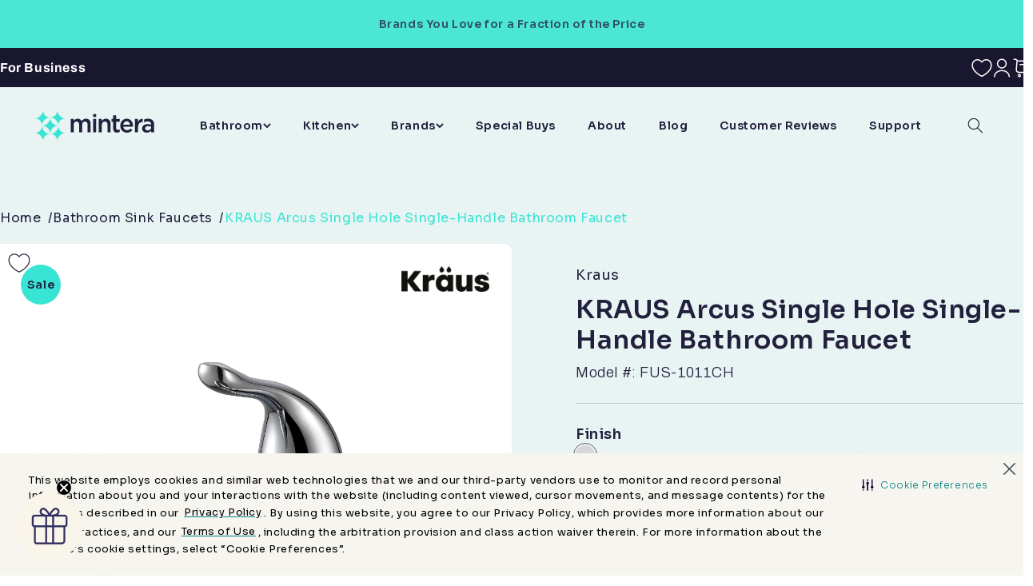

--- FILE ---
content_type: text/css
request_url: https://mintera.com/cdn/shop/t/53/assets/oos.css?v=88759050378806686511768331281
body_size: -562
content:
.modal-title{font-weight:600;line-height:1.3;text-align:center}#klaviyo-bis-modal #container>p{text-align:center;font-size:18px;font-family:Sora,sans-serif}#klaviyo-bis-modal #variants{display:none}#klaviyo-bis-modal .control-group .btn{color:#23203e;font:600 18px Sora,sans-serif;border-radius:25px}#klaviyo-bis-modal .completed_message{text-align:center;font-size:16px;font-family:Sora,sans-serif}.inactive-buttons-wrapper{display:flex;align-items:center;gap:20px}
/*# sourceMappingURL=/cdn/shop/t/53/assets/oos.css.map?v=88759050378806686511768331281 */


--- FILE ---
content_type: text/css
request_url: https://mintera.com/cdn/shop/t/53/assets/trimark-styles.css?v=34514139464164140801768331316
body_size: -665
content:
.cc-revoke,
.cc-window {
  font-size: 13px;
}

.cc-window .cc-close.cc-close-banner-btn {
  top: 8px;
  right: 6px;
}

.cc-window .cc-close.cc-close-banner-btn svg {
  width: 15px;
  height: 15px;
}

.generic-page--content {
  padding: 50px 0;
}

.generic-page--content h2 {
  font-size: 40px;
  margin-bottom: 20px;
}

.generic-page--content p {
  font-size: 15px;
  margin-botttom: 15px;
}


--- FILE ---
content_type: text/css
request_url: https://mintera.com/cdn/shop/t/53/assets/component-cart.css?v=97400214627990492951768331256
body_size: 609
content:
.cart{position:relative;display:block}.cart .page-width{padding:0}.cart main{display:flex;flex-wrap:wrap;max-width:var(--base-width);margin:auto;padding-inline:var(--page-gutter)}.cart main>.shopify-section:first-child{margin-bottom:45px}.cart main>.shopify-section:first-child,.cart main>.shopify-section:nth-child(4){flex:0 0 100%}.cart main>.shopify-section:nth-child(2),.cart main>.shopify-section:nth-child(3){flex:0 0 50%}.cart__footer{background:#e8f4f3;border-radius:10px;padding:0!important;overflow:hidden;text-align:left;max-width:516px;margin-left:auto}.cart__footer .totals__total-value{font-size:2rem;font-weight:600}.cart__footer .totals__total{font-size:1.8rem;font-weight:600}.cart__footer .cart__blocks{padding:30px}.cart__footer-title{display:flex;background:#302e5f;color:#fff;align-items:center;justify-content:center;gap:10px;font-size:1.6rem;font-weight:400;padding:10px}.cart__footer-title>div{display:flex}.cart__footer-title p{margin:0}.cart__footer-title p span{font-weight:700}.cart__footer .tax-note{text-align:left;font-size:1.6rem;font-weight:400}.cart__footer .rterms-checkbox{position:absolute;top:4px;left:3px;margin:0}.cart__footer .terms-relentless{font-weight:400;font-size:1.6rem;position:relative;margin-bottom:30px}.cart__footer .totals{display:flex;align-items:center;justify-content:space-between;padding-bottom:16px;border-bottom:1px solid rgba(35,32,62,.16)}.cart__footer .totals__total-value,.cart__footer .totals__total{margin:0}.cart__footer .terms-relentless label{padding-left:25px}.cart__footer .terms-relentless a{color:#2cb2a5;text-decoration:underline}.cart__footer--extras{text-align:left;color:#23203e;font-weight:400;font-size:1.6rem}.cart__footer--extras p{margin-bottom:20px}.cart__footer--extras span{font-weight:700}.cart__footer--extras a{text-decoration:underline;color:inherit}.cart__footer--extras a:hover{color:#2cb2a5}.cart__footer .c-button{background-color:var(--primary-color1);display:block;margin-left:auto}.cart__footer .c-button:hover{color:#fff}.cart__footer .c-button:hover .c-button__icon{background-color:var(--primary-color2)}.cart__empty-text,.is-empty .cart__contents,cart-items.is-empty .title-wrapper-with-link,.is-empty .cart__footer{display:none}.is-empty .cart__empty-text,.is-empty .cart__warnings{display:block}.cart__warnings{display:none;text-align:center;padding:3rem 0 1rem}.cart__empty-text{margin:4.5rem 0 2rem}.cart__contents>*+*{margin-top:2.5rem}.cart__login-title{margin:5.5rem 0 .5rem}.cart__login-paragraph{margin-top:.8rem;font-size:1.4rem}.cart__login-paragraph a{font-size:inherit}@media screen and (min-width: 990px){.cart__warnings{padding:7rem 0 1rem}.cart__empty-text{margin:0 0 3rem}}.cart__note{height:fit-content;top:2.5rem}.cart__note label{display:flex;align-items:flex-end;position:absolute;line-height:1;height:1.8rem;top:-3rem;color:rgba(var(--color-foreground),.75)}.cart__note .field__input{height:100%;position:relative;border-radius:var(--inputs-radius);padding:1rem 2rem}.cart__note .text-area{resize:vertical}.cart__note:after,.cart__note:hover.cart__note:after,.cart__note:before,.cart__note:hover.cart__note:before,.cart__note .field__input:focus,.cart__note .field__input{border-bottom-right-radius:0}@media screen and (min-width: 750px){.cart__contents>*+*{margin-top:0}}.cart__ctas>*:not(noscript:first-child)+*{margin-top:1rem}.drawer__footer .cart__ctas{text-align:left!important}.cart__update-button{margin-bottom:1rem}.cart__dynamic-checkout-buttons{max-width:36rem;margin:0 auto}.cart__dynamic-checkout-buttons div[role=button]{border-radius:var(--buttons-radius-outset)!important}.cart-note__label{display:inline-block;margin-bottom:1rem;line-height:calc(1 + 1 / var(--font-body-scale))}.cart__checkout-button{max-width:36rem}.cart__ctas .h2{font-weight:900;color:#19162f;font-size:calc(var(--font-heading-scale) * 2rem)}.cart__ctas .c-button .c-button__icon{top:5px}.cart .card--card,.cart .card--standard .card__inner{padding:18px 0;margin:0}.cart .badge{width:65px;height:65px;display:flex;justify-content:center;align-items:center;position:absolute;top:0;font-size:14px;font-weight:var(--f-600);color:#302e5f;background-color:#38e5d4}@media screen and (min-width: 750px){.cart-note{max-width:35rem}.cart__update-button{margin-bottom:0;margin-right:.8rem}[data-shopify-buttoncontainer]{justify-content:flex-end}}@media screen and (max-width: 768px){.cart main>.shopify-section:nth-child(2),.cart main>.shopify-section:nth-child(3){flex:0 0 100%}.cart__footer{max-width:100%;margin-top:25px}.cart main>.shopify-section:first-child{margin-bottom:25px}.cart__footer .cart__blocks{padding:15px}.cart__footer .totals{flex-direction:column}.cart .card--card,.cart .card--standard .card__inner{height:160px}.cart .badge{width:120px;height:30px}}
/*# sourceMappingURL=/cdn/shop/t/53/assets/component-cart.css.map?v=97400214627990492951768331256 */


--- FILE ---
content_type: text/css
request_url: https://mintera.com/cdn/shop/t/53/assets/single-product.css?v=59392700338216241411768331310
body_size: 1084
content:
.single-product-section{position:relative;background:radial-gradient(1244.52% 70.71% at 50% 50%,#d9eceb99 0% 100%);overflow:hidden}.single-product-section__slider{position:relative;background-color:#fff;border-radius:0 10px 10px 0;padding-bottom:20px}.single-product-image{position:relative;display:flex;align-items:center;justify-content:center;height:650px}.single-product-image img{max-height:550px;width:100%;object-fit:contain;padding:10px}.single-product-label{position:absolute;top:20px;left:20px;width:62px;height:62px;border-radius:50%;font-size:16px;font-weight:var(--f-600);color:#fff;display:flex;align-items:center;justify-content:center;z-index:2}.single-product-label.-sale{background-color:var(--primary-color2)}.single-product-favorute{position:absolute;top:20px;right:20px;transition:all var(--bas-transition);z-index:10}.single-product-favorute:hover{color:var(--primary-color2)}.single-product-thumb{display:flex;align-items:center;justify-content:center;height:75px;border-radius:10px;border:1px solid rgba(35,32,62,.25);background:#fff;cursor:pointer;transition:all var(--base-transition)}.single-product-thumb img{max-height:90%;object-fit:contain;width:100%;padding:5px}.swiper-slide-thumb-active .single-product-thumb{border-color:var(--primary-color1)}.swiper-thumb{width:80%;margin:0 auto}.single-product-section__slider .swiper-button-prev,.single-product-section__slider .swiper-button-next{position:absolute;bottom:25px;border:none}.single-product-section__slider .swiper-button-prev{left:0}.single-product-section__slider .swiper-button-next{right:0}.single-product__item{padding:15px 0}.single-product__item:not(:last-child){border-bottom:1px solid rgba(51,51,51,.2)}.single-product__label{display:block;font-size:18px;line-height:1.6;margin-bottom:10px}.single-product__title{font-size:var(--h2-size);line-height:1.2;margin-bottom:10px;font-weight:600}.single-product__info{display:flex;align-items:center;flex-wrap:wrap;gap:15px 30px;font-size:18px;line-height:1.2}.single-product__item-title{display:block;font-size:16px;font-weight:var(--f-600)}.single-product__form-top{padding:15px 0;border-bottom:1px solid rgba(51,51,51,.2)}.single-product__form-top-info{display:flex;align-items:center;flex-wrap:wrap;gap:30px}.single-product__price{font-size:var(--h2-size);font-weight:var(--f-600)}.single-product__quantity{padding:12px 24px;background-color:#fff;border:1px solid var(--primary-color1);border-radius:50px}.single-product__quantity-value{width:75px;font-size:18px;font-weight:var(--f-600);border:none;text-align:center}.single-product__quantity-button{font-size:18px;font-weight:var(--f-600);transition:all var(--base-transition)}.single-product__quantity-button:hover{color:var(--primary-color2)}.single-product__form-top-save{display:flex;align-items:center;flex-wrap:wrap;gap:5px;font-size:14px;color:var(--primary-color1);margin-top:20px}.single-product__form-top-save .save{color:#bd233f}.single-product__form-top-save .old-price,.single-product__form-top-save .save{font-weight:400}.single-product__form-top-save .old-price span{text-decoration:line-through}.single-product__form-bottom{display:flex;align-items:center;gap:20px;padding:25px 0}.single-product__form-bottom .c-button.-primary:hover{background-color:var(--primary-color1);color:#fff}.single-product__cta{margin:10px 0 20px;font-size:16px;line-height:1.4}.single-product__cta-highlight{display:inline-block;padding:4px 6px;border-radius:4px;background-color:#515262;color:#fff;font-weight:600;text-decoration:underline}.single-product__info-list{display:inline-grid;grid-template-columns:1fr 1fr;gap:20px;margin-top:10px}.single-product__info-list li{display:flex;align-items:flex-start;gap:10px;font-size:14px;font-weight:var(--f-600)}.single-product__info-list li img{flex-shrink:0;max-width:30px}.single-product-order-text{padding:25px 0;font-size:20px;text-align:center;color:var(--primary-color1);background-color:var(--primary-color2)}@media (min-width: 1112px){.single-product-section__wrapper{display:flex;align-items:flex-start}.single-product-section__slider{padding-bottom:70px}.single-product-section__slider .swiper-button-prev,.single-product-section__slider .swiper-button-next{bottom:90px}.single-product-section__slider .swiper-button-prev{left:10px}.single-product-section__slider .swiper-button-next{right:10px}.single-product-section__slider:after{position:absolute;top:0;right:0;width:200%;height:100%;background-color:#fff;border-radius:0 10px 10px 0;content:""}.single-product__item{padding:25px 0}.single-product__form-top{padding:15px}.single-product-section__slider{width:50%}.single-product-section__content{width:50%;padding-left:80px}.single-product__form-top-save{gap:10px;font-size:16px}.single-product__item-title{font-size:18px}.single-product__info-list li{font-size:16px}}@media screen and (max-width: 1111px){.single-product__form-bottom{gap:15px}.single-product__form-bottom .c-button{padding:14px 50px 14px 20px}.single-product-image{height:450px}.single-product-image img{max-height:400px}.single-product-label{width:45px;height:45px;font-size:14px}}@media screen and (max-width: 567px){.single-product-image{height:200px}.single-product-thumb{height:50px}.single-product-image img{max-height:180px}}.single-product__variants{display:flex;column-gap:10px;margin-block:20px}.single-product__variants .input-radio__icon{width:24px;height:24px}.single-product__variants .input-radio__icon span{width:30px;height:30px}.single-product-label .product__label{top:6px;left:6px}.single-product__quantity-value,.single-product__quantity-value::-webkit-outer-spin-button,.single-product__quantity-value::-webkit-inner-spin-button{-moz-appearance:textfield;-webkit-appearance:none;margin:0}.help-chat{position:fixed;bottom:30%;right:40px;width:150px;height:150px;display:flex;flex-direction:column;align-items:center;justify-content:center;border-radius:50%;color:#fff;background-color:var(--primary-color1);transition:all var(--base-transition);z-index:999}.help-chat:hover{color:var(--primary-color1);background-color:var(--primary-color2)}.help-chat__icons{display:flex;align-items:center;gap:5px;margin-bottom:10px}.help-chat p strong{display:block;font-size:18px;font-weight:var(--f-600);text-align:center}.help-chat p{font-size:14px;margin-bottom:0}@media (max-width: 1280px){.help-chat{display:none}}.product .cta-add-to-cart{font-size:18px}.opw-noci-star-full:before,.opw-noci-star-half:before,.opw-noci-star-empty:before{font-size:13px}.single-product__model,.opinew-no-reviews-stars-plugin .av-rat,.opinew-no-reviews-stars-plugin b{font:300 18px/1.4 var(--font-body-family)}#opinew-stars-plugin-product .opinew-star-plugin-inside{top:-1px;position:relative}#opinew-reviews-product-page-code{width:100%}:not(body) .opw-reviews-border-style{background-color:transparent;border:1px solid var(--primary-color2);box-shadow:none!important}body .opw-writeReviewButtonColor{padding:14px 24px!important;font-size:16px;font-weight:600;border-radius:100px;letter-spacing:.216px;line-height:1.2;transition:all var(--base-transition);color:var(--primary-color1)!important;background-color:var(--primary-color2)!important;border-color:var(--primary-color2)!important}:not(body) .opw-tab-style{padding:14px 24px!important;font-size:16px;font-weight:600;letter-spacing:.216px;border-radius:100px;border-color:var(--primary-color1)!important}#opinew-app-container{padding:20px}.opw-secondaryTextColor{font-size:20px}.opw-ml-auto.opw-date-created,.opw-leading-normal.opw-whitespace-pre-wrap{font-size:12px}.opw-mt-4.opw-w-full{margin:20px 0!important}.single-product-section__wrapper .wk-button .wk-icon{--stroke: rgb(var(--color-foreground))}.single-product-section__content .c-button .c-button__icon{top:5px}.single-product-section__slider .brand-label{position:absolute;z-index:1;top:28px;right:28px}.single-product-section__slider .brand-label img{width:11rem}@media (max-width: 568px){.single-product-section__slider .brand-label img{width:7rem}.single-product-section__slider .brand-label{top:12px;right:12px}}
/*# sourceMappingURL=/cdn/shop/t/53/assets/single-product.css.map?v=59392700338216241411768331310 */


--- FILE ---
content_type: text/css
request_url: https://mintera.com/cdn/shop/t/53/assets/breadcrumbs.css?v=14044600587615022601768331250
body_size: -560
content:
.breadcrumbs{display:flex;align-items:center;flex-wrap:wrap;column-gap:13px;margin:20px 0;font-size:16px}.breadcrumbs li{position:relative}.breadcrumbs li a:hover{color:var(--primary-color2)}.breadcrumbs li:not(:last-child){padding-right:15px}.breadcrumbs li:not(:last-child):after{position:absolute;right:0;top:0;content:"/"}.breadcrumbs a{transition:color .2s ease-in;color:var(--primary-color1)}.breadcrumbs span{color:var(--primary-color2)}
/*# sourceMappingURL=/cdn/shop/t/53/assets/breadcrumbs.css.map?v=14044600587615022601768331250 */


--- FILE ---
content_type: text/css
request_url: https://mintera.com/cdn/shop/t/53/assets/product-tab.css?v=16221918764864543831768331285
body_size: 2275
content:
/** Shopify CDN: Minification failed

Line 473:49 Unexpected "{"

**/
.single-product-tab__top {
    background-color: var(--secondary-color1);
}

.accordion-tabs {
    display: none;
}

.accordion-tabs :focus {
    outline: none;
}

.accordion-item:last-child {
    border: none;
}

.accordion-item__container {
    height: 0;
    overflow: hidden;
    opacity: 0;
    transition: padding 0.2s ease, opacity 0.5s 0.15s ease;
}

.accordion-active .accordion-item__label:after {
    opacity: 0;
}

.accordion-active .accordion-item__container {
    height: auto;
    opacity: 1;
}

.accordion-item.reviews .accordion-item__title {
    text-align: center;
}

.accordion-item__title {
    display: block;
    margin-bottom: 15px;
    font-size: 22px;
    width: 100%;
}

.accordion-item__label {
    display: flex;
    align-items: center;
    justify-content: space-between;
    font-size: 18px;
    font-weight: var(--f-600);
    color: #fff;
    background-color: var(--secondary-color1);
    transition: all var(--base-transition);
    margin-bottom: 0;
    padding: 15px 20px;
    margin-left: -20px;
    width: calc(100% + 40px);
    cursor: pointer;
}

.accordion-item__shipping {
    display: flex;
    flex-wrap: wrap;
    border-radius: 10px;
    border: 1px solid rgba(35, 32, 62, 0.25);
    overflow: hidden;
    margin: 50px 0;
}

.accordion-item__shipping-item {
    padding: 30px 20px;
    width: 100%;
    border-bottom: 1px solid rgba(35, 32, 62, 0.25);;
}


.accordion-item__shipping-item:first-child {
    text-align: center;
    color: #fff;
    background-color: var(--secondary-color1);
    padding: 50px 30px;
}

.accordion-item__shipping-item:first-child .accordion-item__shipping-item-title {
    text-transform: uppercase;
    margin-bottom: 0;
    font-size: 30px;
}

.accordion-item__shipping-item:first-child .accordion-item__shipping-item-text {
    color: var(--primary-color2);
    text-transform: uppercase;
    font-size: 20px;
}

.accordion-item__shipping-info {
    padding: 25px 10px;
    width: 100%;
    border-top: 1px solid rgba(35, 32, 62, 0.25);
    display: inline-flex;
    align-items: center;
    justify-content: center;
    gap: 10px;
    font-size: 16px;
}

.accordion-item__shipping-info svg {
    flex-shrink: 0;
}

.accordion-item__shipping-item-icon {
    margin-bottom: 20px;
}

.accordion-item__shipping-item-title {
    display: block;
    font-size: 18px;
    font-weight: var(--f-600);
    line-height: 1.2;
    margin-bottom: 15px;
}

.accordion-item__shipping-item-text {
    display: block;
    font-size: 14px;
}

.accordion-item__label svg {
    transition: all var(--base-transition);

}

.accordion-item.accordion-active .accordion-item__label {
    color: var(--primary-color2);
}

.accordion-item.accordion-active .accordion-item__label svg {
    transform: rotate(180deg);
}

.accordion-item.accordion-active .accordion-item__container {
    padding: 30px 0;
}

@media (max-width: 767px) {
    .accordion-item.accordion-active .accordion-item__container {
        padding: 30px 0 0;
    }
}

.accordion-item {
    border-bottom: 1px solid rgba(255, 255, 255, 0.25);
}

.accordion-item__container:not(:last-child) {
    /* margin-bottom: 25px; */
}

.accordion-item__text p {
    font-family: var(--font-body-family);
    font-weight: 300;
    font-size: 1.8rem;
}

.accordion-item__text.-list p {
    margin-bottom: 0;
}

.accordion-item__text.-list a {
    border-bottom: 1px solid rgba(35, 32, 62, 0.15);
    width: 100%;
    margin: 0;
    padding: 25px 40px;
    line-height: 1;
    font-weight: 600;
}

.accordion-item__text.-list a:before {
    content: '';
    background: url('[data-uri]');
    background-size: cover;
    width: 24px;
    height: 32px;
    position: absolute;
    left: 0;
    top: calc(50% - 16px);
}

.accordion-item__text .metafield-rich_text_field p {
    margin-bottom: 20px;
    font-size: 1.8rem;
}

.accordion-item__text .metafield-rich_text_field p a[target="_blank"],
.accordion-item__text > p a[target="_blank"] {
    font-size: 1.8rem;
    display: inline-flex;
    align-items: flex-start;
    gap: 15px;
    color: var(--primary-color1);
    transition: all var(--base-transition);
    text-decoration: underline;
    margin-right: 10px;
    position: relative;
}

/*.accordion-item__text .metafield-rich_text_field p a[target="_blank"]:after {*/
/*    content:"";*/
/*    background-image: url('/cdn/shop/files/download.svg');*/
/*    position: absolute;*/
/*    right: -30px;*/
/*    top: 2px;*/
/*    width: 22px;*/
/*    height: 22px;*/
/*}*/
.accordion-item__text .metafield-rich_text_field p a[target="_blank"]:hover {
    color: var(--primary-color2);
}

.accordion-item__text ul li {
    font-family: var(--font-body-family);
    font-weight: 300;
    position: relative;
    font-size: 1.8rem;
    padding-left: 25px;
    margin-bottom: 15px;
    background-position: 0 5px;
    background-repeat: no-repeat;
    background-image: url("data:image/svg+xml,%3Csvg xmlns='http://www.w3.org/2000/svg' width='18' height='18' viewBox='0 0 18 18' fill='none'%3E%3Cpath fill-rule='evenodd' clip-rule='evenodd' d='M0.32753 8.95271C5.25985 8.92538 9.25307 4.93228 9.28058 0C9.30768 4.85684 13.1801 8.80302 18.008 8.94868L18.008 8.95674C13.1827 9.10235 9.31187 13.0443 9.28063 17.8975C9.2806 17.8975 9.28057 17.8975 9.28054 17.8975C9.24882 12.9689 5.25722 8.98003 0.32753 8.95271ZM0.225362 8.95271C0.150019 8.95229 0.0748944 8.95094 0 8.94868C1.49171e-05 8.95137 3.10074e-05 8.95405 4.82704e-05 8.95673C0.0749258 8.95447 0.150036 8.95313 0.225362 8.95271Z' fill='%2338E5D4'/%3E%3C/svg%3E");
}

.accordion-item__text .accordion-item__container {
    flex-direction: column;
}

.accordion-item__link {
    margin-bottom: 20px;
}

.accordion-item__link a {
    font-size: 18px;
    display: inline-flex;
    align-items: flex-start;
    gap: 15px;
    color: var(--primary-color1);
    transition: all var(--base-transition);
}

.accordion-item__link a span {
    text-decoration: underline;
}

.accordion-item__link a svg {
    color: var(--primary-color2);
    margin-top: 5px;
    transition: all var(--base-transition);
}

.accordion-item__link a:hover {
    color: var(--primary-color2);
}

.accordion-item__link a:hover svg {
    color: var(--primary-color1);
    transform: rotate(-90deg);
}

.accordion-item__warranty {
    position: relative;
    max-width: 550px;
    width: 100%;
    min-height: 550px;
    margin: 0 auto;
    text-align: center;
    display: flex;
    flex-direction: column;
    align-items: center;
    justify-content: center;
}

.accordion-item__warranty::after {
    display: none;
    position: absolute;
    top: 0;
    left: 0;
    width: 100%;
    height: 100%;
    content: '';
    border-width: 1px;
    border-style: dashed;
    border-image: linear-gradient(to bottom, #fff, #61EADD) 1;
    border-radius: 50%;
}

.accordion-item__warranty-title {
    display: block;
    font-size: 20px;
    font-weight: var(--f-600);
    margin-bottom: 10px;
}

.accordion-item__warranty-text {
    font-size: 14px;
}

.accordion-item__warranty-text a {
    font-weight: var(--f-600);
    color: var(--primary-color1);
    text-decoration: underline;
}

.accordion-item__media {
    margin-bottom: 15px;
}

.accordion-item__media img {
    display: block;
    width: 100%;
    height: auto;
    border-radius: 10px;
    margin-bottom: 20px;
    max-height: 600px;
    object-fit: contain;
}

@media (min-width: 768px) {
    .accordion-item__shipping-item {
        width: 50%;
    }

    .accordion-item__shipping-item:not(:last-child) {
        border-right: 1px solid rgba(35, 32, 62, 0.25);
    }

    .accordion-item__shipping-info {
        font-size: 18px;
    }

    .accordion-item__warranty-title {
        font-size: 24px;
    }

    .accordion-item__warranty-text {
        font-size: 16px;
    }
}

@media (min-width: 1113px) {
    .accordion-tabs {
        display: flex;
        justify-content: center;
    }

    .accordion-tabs .accordion-tab {
        position: relative;
        font-size: 18px;
        font-weight: var(--f-600);
        padding: 25px 40px;
        color: #fff;
        cursor: pointer;
        transition: all var(--base-transition);
    }

    .accordion-tabs .accordion-tab::after {
        position: absolute;
        bottom: 0;
        left: 0;
        content: '';
        width: 100%;
        height: 3px;
        background-color: var(--primary-color2);
        opacity: 0;
        visibility: hidden;
        transition: all var(--base-transition);
    }

    .accordion-tabs .accordion-tab:hover {
        color: var(--primary-color2);
    }

    .accordion-tabs .accordion-tab:hover::after {
        opacity: 1;
        visibility: visible;
    }

    .accordion-tabs .accordion-tab.accordion-active {
        color: var(--primary-color2);
    }

    .accordion-tabs .accordion-tab.accordion-active::after {
        opacity: 1;
        visibility: visible;
    }

    .accordion-item {
        padding: 70px 0;
        display: none;
        border: none;
        min-height: 260px;
    }

    .accordion-item__label {
        display: none;
    }

    .accordion-item__label, .accordion-item__container {
        padding: 0;
        transition: inherit;
    }

    .accordion-item__container {
        display: flex;
        align-items: flex-start;
        justify-content: space-between;
        column-gap: 50px;
    }

    .accordion-item__container .bullet-col {
        flex: 1;
    }

    .titles__container {
        display: flex;
        align-items: flex-start;
        column-gap: 50px;
    }

    .titles__container .bullet-col {
        flex: 1;
    }

    .accordion-item__text, .accordion-item__media {
        flex: 1;
    }

    .description-wrapper {
        flex: 1;
    }

    .accordion-item__text {
        font-size: 18px;
        line-height: 1.6;
    }

    .accordion-item__title {
        display: block;
        font-size: 32px;
        line-height: 1.2;
        font-weight: var(--f-600);
        margin-bottom: 25px;
    }

    .accordion-item__label {
        margin-bottom: 1.5rem;
    }

    .accordion-item.accordion-active {
        display: block;
    }

    .accordion-item.accordion-active .accordion-item__container {
        padding: 0;
    }

    .accordion-item__text ul li {
        margin-bottom: 25px;
    }

    .accordion-item__container:not(:last-child), {
        margin-bottom: 50px;
    }

    .accordion-item__container:empty {
        margin-bottom: 0;
    }

    .accordion-item__warranty-wrapper {
        max-width: 725px;
        margin: 0 auto;
        background: url("/cdn/shop/files/rounds.png?v=1696956806") no-repeat center bottom;
    }

    .accordion-item__shipping-item {
        padding: 50px 25px;
        width: 25%;
    }

    .accordion-item__shipping-item-title {
        font-size: 20px;
    }

    .accordion-item__shipping-item-text {
        font-size: 16px;
    }

    .accordion-item__warranty-title {
        font-size: 28px;
    }

    .accordion-item__warranty-text {
        font-size: 18px;
    }
}

.text-center {
    text-align: center;
}

@media (min-width: 1280px) {
    .accordion-item__shipping-item {
        padding: 50px 45px;
    }

    .accordion-item__shipping-item-title {
        font-size: 24px;
    }

    .accordion-item__shipping-item-text {
        font-size: 18px;
    }

    .accordion-item__warranty-title {
        font-size: 32px;
    }
}

.documents-specs .-second {
    width: 100%;
}

.documents-specs .-second ul {
    columns: 2;
}

.documents-specs .specifications-table {
    border: 1px solid rgba(35, 32, 62, 0.25);
    border-radius: 10px;
    overflow: hidden;
}

.documents-specs .specifications-table .first-group {
    background: #302E5F;
    color: #ffffff;
    padding: 10px 30px;
    font-weight: 600;
    font-size: 1.8rem;
}

.documents-specs .specifications-table .second-group [role="row"] {
    display: flex;
}

.documents-specs .specifications-table .second-group [role="row"]:nth-child(odd) {
    background: #E8F4F3;
}

.documents-specs .specifications-table .second-group [role="cell"] {
    flex: 0 0 50%;
    padding: 10px 30px;
    font-size: 1.6rem;
}

.documents-specs .specifications-table .second-group [role="cell"]:first-child {
    border-right: 1px solid rgba(35, 32, 62, 0.25);
    font-weight: 300;
}

.documents-specs .specifications-table .second-group [role="cell"]:last-child {
    font-weight: 600;
}

.product-features .-big-text {
    position: relative;
    max-height: 150px;
    overflow: hidden;
    margin-bottom: 5px;
}

.product-features .-big-text:after {
    content: "";
    position: absolute;
    display: block;
    bottom: 0;
    left: 0;
    right: 0;
    height: 60px;
    pointer-events: none;
    background: linear-gradient(to bottom, rgba(255, 255, 255, 0) 0%, #ffffff 100%);
    border-bottom: 1px solid #ffffff;
}

.bullet-col.-first {
    margin-top: 25px;
}

.product-features .bullet-col.-first .-is-big-list li:nth-child(n+6) {
    display: none;
}

.more-cta-v1 {
    color: #23203E;
    position: relative;
    font-size: 1.8rem;
    font-weight: 600;
}

.more-cta-v1:before,
.more-cta-v1:after {
    content: '';
    background-color: #2CB2A5;
    position: absolute;
}

.more-cta-v1:before {
    width: 10px;
    height: 2px;
    top: 10px;
    right: -15px;
}

.more-cta-v1:after {
    height: 10px;
    width: 2px;
    top: 6px;
    right: -11px;
}

.more-cta-v1.-active:after {
    display: none;
}

.bullet-col.-second {
    margin-top: 0;
}

@media screen and (max-width: 768px) {

    .bullet-col.-first {
        margin-top: 0;
        margin-bottom: 20px;
    }

    .documents-specs .specifications-table .second-group [role="cell"],
    .documents-specs .specifications-table .first-group {
        padding: 10px;
    }

    .documents-specs .-second ul {
        columns: 1;
    }



}

--- FILE ---
content_type: text/css
request_url: https://mintera.com/cdn/shop/t/53/assets/section-products.css?v=25939346350402139421768331303
body_size: 23
content:
.section-products{overflow:hidden}.section-products .section-suptitle,.section-products .section-title{text-align:center}.product-slider{margin-top:40px;padding:0 1px}.product-slider .swiper-wrapper{display:grid;grid-template-columns:repeat(4,1fr)}.product-slider__nav,.product-slider__buttons{display:flex;align-items:center;gap:15px}.product-slider__nav{margin-top:25px}.product__media{position:relative;width:100%;border-radius:10px;border:1px solid rgba(35,32,62,.25);padding:55px 0 75px;height:310px;margin-bottom:20px;transition:var(--base-transition);background:#fff}.product:hover .product__media{border-color:var(--primary-color2)}.product__label{display:flex;align-items:center;justify-content:center;position:absolute;top:18px;left:18px;width:50px;height:50px;font-size:14px;font-weight:var(--f-600);line-height:1.2;color:#fff;background-color:var(--primary-color1);border-radius:50%}.product__label.-sale{color:var(--primary-color1);background-color:var(--primary-color2)}.product__favorite{position:absolute;top:20px;right:24px;color:var(--primary-color1);transition:var(--base-transition)}.product__favorite:hover{color:var(--primary-color2)}.product__variants{position:absolute;bottom:30px;left:0;width:100%;display:flex;align-items:center;justify-content:center;gap:15px}.product-item__img{height:100%;display:flex;align-items:center;justify-content:center}.product-item__img img{width:100%;max-height:170px;object-fit:contain;padding:10px}.product__suptutle{display:block;font-size:14px;line-height:1.2;letter-spacing:1.4px;text-transform:uppercase;margin-bottom:15px;min-height:17px}.product__title{font-size:16px;font-weight:var(--f-600);line-height:1.4;display:-webkit-box;-webkit-line-clamp:2;-webkit-box-orient:vertical;overflow:hidden;margin-bottom:15px;height:45px}.product__info{display:flex;align-items:center;justify-content:space-between;flex-wrap:wrap;margin-bottom:15px}.product .product__info .opinew-no-reviews-stars-plugin b{display:none}.product .product__info .opinew-star-plugin-inside .opw-noci:before{font-size:15px}.product__price{font-size:20px;font-weight:var(--f-600);line-height:1.2}.product__old-price{display:block;font-size:14px;line-height:1.4;color:#23203ecc}.product__old-price span{text-decoration:line-through;text-decoration-color:#bd233f}.product__save{display:block;font-size:14px;line-height:1.4;margin-bottom:15px}.product__bottom-info{height:46px;margin-bottom:15px}@media (min-width: 567px){.product-slider .swiper .swiper-slide:last-child{display:none}}@media (min-width: 768px){.product__media{height:360px}.product-item__img img{max-height:230px}.product__title{font-size:18px}.product__price{font-size:28px}.product__old-price,.product__save{font-size:16px}}@media (max-width: 567px){.product-slider .swiper{width:165%}}
/*# sourceMappingURL=/cdn/shop/t/53/assets/section-products.css.map?v=25939346350402139421768331303 */


--- FILE ---
content_type: text/css
request_url: https://mintera.com/cdn/shop/t/53/assets/footer.css?v=62086439849343624161768331276
body_size: 870
content:
.site-footer{position:relative;padding:36px 0 0!important;background-position:center;background-repeat:no-repeat;background-size:cover;z-index:21}.site-footer:after{position:absolute;top:0;right:0;bottom:0;left:0;width:100%;height:100%;content:"";background:linear-gradient(90deg,#302e5f 45.6%,#302e5f80 99.9%)}.site-footer .container{position:relative;z-index:1}.site-footer__top .section-title{font-weight:400;text-transform:capitalize}.site-footer__top .section-title:after{display:none}.site-footer__top .section-title span{color:var(--primary-color1);font-weight:var(--f-600)}.site-footer__sale{position:relative;padding:25px;background-color:var(--primary-color2);border-radius:10px 10px 0 0;text-align:center;overflow:hidden}.site-footer__sale .section-suptitle,.site-footer__sale .section-title{position:relative;z-index:1}.site-footer__sale .section-title strong{color:var(--primary-color1)}.site-footer__sale-decor{position:absolute;top:0;right:0}.site-footer__subscribe{display:flex;align-items:center;justify-content:center;padding:10px 0;border-radius:0 0 10px 10px;background-color:#fff}.subscribe-form{position:relative}.subscribe-form__success{position:absolute;top:0;left:0;width:100%;height:100%;background-color:#fff;z-index:5;display:flex;align-items:center;justify-content:center;gap:10px;font-size:18px;font-weight:var(--f-600);color:var(--primary-color1);white-space:nowrap;opacity:0;visibility:hidden;transform:scale(0);transform-origin:center;transition:all var(--base-transition)}.subscribe-form__success svg{flex-shrink:0}.subscribe-form.success .subscribe-form__success{opacity:1;visibility:visible;transform:scale(1)}.subscribe-form__input-wrapper{position:relative}.subscribe-form__input-error-text{position:absolute;right:0;top:107%;color:#e32121;font-size:14px;transition:all var(--base-transition);opacity:0;visibility:hidden}.subscribe-form.error .subscribe-form__input{border-color:red}.subscribe-form.error .subscribe-form__input-error-text{opacity:1;visibility:visible}.subscribe-form__content{display:flex;align-items:center;justify-content:center;flex-direction:column;gap:15px;position:relative}.subscribe-form__input,input.kl-private-reset-css-Xuajs1{font-size:16px!important;padding:15px 0;color:var(--primary-color1);border:none!important;border-bottom:1px solid rgba(35,32,62,.5)!important;border-radius:0!important;transition:var(--base-transition);text-align:center}@media screen and (min-width: 567px){.site-footer__subscribe{padding:25px}.subscribe-form__input{width:300px!important}}input.kl-private-reset-css-Xuajs1::placeholder,.subscribe-form__input::placeholder{color:var(--primary-color1)}input.kl-private-reset-css-Xuajs1:focus,.subscribe-form__input:focus{border-color:var(--primary-color2)}.subscribe-form__input:invalid:focus{border-color:red}.subscribe-form__input:invalid:focus~.subscribe-form__input-error-text{opacity:1;visibility:visible}.subscribe-form__input:valid{border-bottom:1px solid rgba(35,32,62,.5)}.subscribe-form__content .disclaimer{position:absolute;bottom:0;font-style:italic}.full-disclaimer{color:#fff;font-size:8px;text-align:center;margin-top:5rem}button.kl-private-reset-css-Xuajs1{background:transparent;padding:0 30px!important}#phone_number_01JPQZ78SZ3X3D0PHR8HWE9PE5,#phone_number_01K0QCG2JQGRAYGXKNPNSVG4T4{border:none!important}input#email_01JPQZ78SSAQJG7D5B746RDHPD::placeholder{padding-left:65px}button.needsclick.go1266585033.kl-private-reset-css-Xuajs1{margin-bottom:1.5rem}.needsclick.go3132032548.kl-private-reset-css-Xuajs1{border-radius:0!important;border:none!important;border-bottom:1px solid rgb(148,149,150)!important;width:300px!important}.site-footer__middle{padding:60px 0 70px;display:flex;align-items:flex-start;justify-content:space-between;gap:30px}.subscribe-form .c-button{background-color:var(--primary-color1)}.subscribe-form .c-button:hover{color:#fff}.subscribe-form .c-button:hover .c-button__icon{background-color:var(--primary-color2)}@media (max-width: 767px){.site-footer__middle{flex-direction:column}}.social{display:flex;align-items:center;gap:15px;margin:30px 0 20px}.social__link{display:flex;align-items:center;justify-content:center;width:40px;height:40px;color:#fff;border:1px solid #fff;border-radius:50%;transition:var(--base-transition)}.social__link:hover{color:var(--primary-color2);background-color:#fff}.site-footer__item-title{display:block;font-size:16px;font-weight:var(--f-600);color:#fff;text-transform:uppercase;letter-spacing:3px;margin-bottom:25px}.site-footer__link-list li:not(:last-child){margin-bottom:10px}.site-footer__link-list li svg{width:20px;height:20px;min-width:20px}.site-footer__link{display:inline-flex;align-items:center;gap:10px;color:#fff;font-size:18px;max-width:300px;font-weight:400;transition:all var(--base-transition)}@media screen and (min-width: 769px){.site-footer__link.telephone-num{pointer-events:none}}.site-footer__link:hover{color:var(--primary-color2)}.site-footer__link-list--2{columns:2}.site-footer__link-list--2 li{flex-basis:calc(50% - 10px)}.site-footer__payment{display:flex;align-items:center;justify-content:flex-start;gap:15px;flex-wrap:wrap;margin-top:30px}.site-footer__bottom{position:relative;z-index:1;padding:20px 0;border-top:1px solid rgba(255,255,255,.25)}.copy{color:#fff;font-size:14px}.site-footer__bottom-content{display:flex;gap:20px;align-items:center;justify-content:space-between;flex-wrap:wrap}.site-footer__bottom-content .copy>a{color:#fff}.site-footer__bottom-content .copy>a:hover{color:var(--primary-color2)}.site-footer__info{display:flex;align-items:center;gap:22px;margin-bottom:0}.site-footer__info.-column{flex-direction:column;align-items:flex-start;gap:10px}.site-footer__info a{color:#fff;font-size:1.8rem;transition:all var(--base-transition)}.site-footer__info.-small a{font-size:1.4rem}.site-footer__info a:hover,.site-footer__info li.active a{color:var(--primary-color2)}.site-footer__bottom-inner{display:flex;align-items:center;gap:22px}.websesign{color:#fff;font-size:14px}.websesign a{color:#fff;transition:all var(--base-transition);font-weight:700}.websesign a:hover{color:var(--primary-color2)}.-to-top-anchor{position:fixed;bottom:7px;right:7px;z-index:9;display:none;transition:opacity .3s}.-to-top-anchor.show{display:block}.-to-top-anchor svg{width:50px;height:50px}@media (min-width: 576px){.subscribe-form__success{font-size:24px}}@media (min-width: 1112px){.site-footer__top{display:flex;align-items:stretch}.site-footer__sale{width:43%;padding:50px;border-radius:10px 0 0 10px;text-align:left}.site-footer__subscribe{width:57%;padding:0;border-radius:0 10px 10px 0}.subscribe-form__input{width:300px;text-align:left;font-size:18px}.subscribe-form__content{flex-direction:row}.subscribe-form__success{font-size:32px}}@media screen and (max-width: 1280px){.site-footer__middle{flex-wrap:wrap}.site-footer__link-list li:not(:last-child){margin-bottom:10px}.site-footer__link{font-size:16px}}@media screen and (max-width: 768px){.site-footer:after{position:absolute;background:linear-gradient(180deg,#302e5f 45.6%,#302e5f80 99.9%)}.site-footer__logo{width:120px;height:auto}.site-footer__middle{padding:15px 0;flex-direction:column}.site-footer__item-flex{width:100%;display:flex;align-items:flex-start;justify-content:space-between;flex-direction:column}.copy{margin-bottom:15px}.site-footer__info{flex-wrap:wrap;gap:10px;margin-bottom:15px;flex-direction:column;align-items:flex-start}.site-footer__info li{width:100%}.site-footer__bottom-inner{display:block}.site-footer__link-list--2{columns:1}.site-footer__bottom-content{flex-direction:column;align-items:flex-start}.site-footer__info a{font-size:1.6rem}.site-footer__link-list li:not(:last-child){margin-bottom:5px}.subscribe-form__input{width:100%}.websesign a{text-decoration:underline}}.-to-top-anchor{position:fixed;bottom:7px;right:7px;z-index:9}.site-footer__item{flex:1}
/*# sourceMappingURL=/cdn/shop/t/53/assets/footer.css.map?v=62086439849343624161768331276 */


--- FILE ---
content_type: text/css
request_url: https://mintera.com/cdn/shop/t/53/assets/component-cart-items.css?v=157465530358652615661768331255
body_size: 788
content:
.cart-items td,.cart-items th{padding:0;border:none}.cart-items th{text-align:left;padding-bottom:1.8rem;opacity:.85;font-weight:400}.cart-item__quantity-wrapper{display:flex}.cart-item__totals{position:relative}.cart-items *.right{text-align:right}.cart-item__image-container{display:inline-flex;align-items:flex-start;border-radius:10px;border:1px solid rgba(35,32,62,.1);width:100%;max-height:119px;overflow:hidden}.cart-item__image-container img{max-height:119px;width:auto;margin:auto;padding:5px}.cart-item__image-container:after{content:none}.cart-item__image{height:auto;max-width:calc(10rem / var(--font-body-scale))}@media screen and (min-width: 750px){.cart-item__image{max-width:100%}}.cart-item__details{font-size:1.6rem;line-height:calc(1 + .4 / var(--font-body-scale))}.cart-item__details>*{margin:0;max-width:30rem}.cart-item__media{position:relative}.cart-item__link{display:block;bottom:0;left:0;position:absolute;right:0;top:0;width:100%;height:100%}.cart-item__name{text-decoration:none;line-height:1.5;font-size:1.6rem;font-weight:600;max-width:350px;display:block;margin-bottom:16px;font-family:var(--primary-font)}.cart-item__name:hover{text-decoration:none;color:#38e5d4}.cart-item__price-wrapper>*{display:block;margin:0;padding:0}.cart-item__old-price{opacity:.7}.cart-item__final-price{font-weight:400}.product-option{font-size:1.6rem;word-break:break-word;font-weight:600}.product-option dd{font-weight:400}.cart-item cart-remove-button{display:flex;margin-left:1rem}@media screen and (min-width: 750px) and (max-width: 989px){.cart-item cart-remove-button{width:4.5rem;height:4.5rem}}cart-remove-button .button{min-width:calc(4.5rem / var(--font-body-scale));min-height:4.5rem;padding:0;margin:0 .1rem .1rem 0}cart-remove-button .button:before,cart-remove-button .button:after{content:none}cart-remove-button .button:not([disabled]):hover{color:rgb(var(--color-foreground))}@media screen and (min-width: 750px){cart-remove-button .button{min-width:3.5rem;min-height:3.5rem}}cart-remove-button .icon-remove{height:1.8rem;width:1.8rem}.cart-item .loading-overlay{top:0;left:auto;right:auto;bottom:0;padding:0}@media screen and (min-width: 750px){.cart-item .loading-overlay{right:0;padding-top:4.5rem;bottom:auto}}.cart-item .loading-overlay:not(.hidden)~*{visibility:hidden}.cart-item__error{display:flex;align-items:flex-start;margin-top:.2rem;width:min-content;min-width:100%}.cart-item__error-text{font-size:1.2rem;line-height:calc(1 + .2 / var(--font-body-scale));order:1}.cart-item__error-text+svg{flex-shrink:0;width:1.2rem;margin-right:.5rem;margin-top:.1rem}.cart-item__error-text:empty+svg{display:none}.product-option+.product-option{margin-top:.4rem}.product-option *{display:inline;margin:0}.cart-items thead th{text-transform:uppercase;font-size:1.6rem;font-weight:600}@media screen and (max-width: 749px){.cart-items,.cart-items thead,.cart-items tbody{display:block;width:100%}.cart-items thead tr{display:flex;justify-content:space-between;border-bottom:.1rem solid rgba(var(--color-foreground),.2);margin-bottom:4rem}.cart-item{display:grid;grid-template:repeat(2,auto) / repeat(4,1fr);gap:1.5rem;margin-bottom:3.5rem}.cart-item:last-child{margin-bottom:0}.cart-item__media{grid-row:1 / 3}.cart-item__details{grid-column:2 / 4}.cart-item__quantity{grid-column:2 / 5}.cart-item__quantity-wrapper{flex-wrap:wrap}}@media screen and (min-width: 750px){.cart-items{border-spacing:0;border-collapse:separate;box-shadow:none;width:100%;display:table}.cart-items th{border-bottom:.1rem solid rgba(var(--color-foreground),.08)}.cart-items thead th:first-child{width:50%}.cart-items th+th{padding-left:4rem}.cart-items td{vertical-align:top;padding-top:4rem}.cart-item{display:table-row}.cart-item>td+td{padding-left:4rem}.cart-item__details{width:35rem}.cart-item__media{width:10rem}.cart-item cart-remove-button{margin:.5rem 0 0 1.5rem}.cart-item__error{margin-left:.3rem}}@media screen and (min-width: 990px){.cart-item .cart-item__quantity,.cart-items .cart-items__heading--wide{padding-left:6rem}.cart-item__details{width:50rem}.cart-items thead th:first-child{width:60%}}@media screen and (min-width: 750px){.cart-items .cart-items__heading--quantity,.cart-item .cart-item__quantity,.cart-item__quantity--info quantity-popover>*,.no-js .cart-item .cart-item__quantity--info{padding-left:5rem}.cart-item .cart-item__quantity--info,.cart-item__quantity--info .cart-item__quantity-wrapper,.cart-item__quantity--info .cart-items__info{padding-left:0}}@media screen and (min-width: 749px) and (max-width: 990px){.cart-items .quantity-popover__info-button{padding-left:1.5rem}}.table-cart-page .first-group [role=row]{display:flex;align-items:center;border-bottom:1px solid rgba(35,32,62,.1);padding:20px 0;text-transform:uppercase;font-size:1.6rem;font-weight:600;font-family:var(--primary-font);color:#23203e}.table-cart-page .second-group [role=row]{display:flex;align-items:center;border-bottom:1px solid rgba(35,32,62,.1);padding:20px 0;flex-wrap:wrap}.table-cart-page [role=row]>div:nth-child(1){flex:0 0 10%}.table-cart-page [role=row]>div:nth-child(2){flex:0 0 50%;padding-left:20px}.table-cart-page [role=row]>div:nth-child(3){flex:0 0 10%}.table-cart-page [role=row]>div:nth-child(4){flex:0 0 15%}.table-cart-page [role=row]>div:nth-child(5){flex:0 0 10%}.table-cart-page [role=row]>div:nth-child(6){flex:0 0 5%;text-align:right}@media screen and (max-width: 1040px){.table-cart-page .first-group [role=row]{display:none}.table-cart-page .second-group [role=row]{gap:15px;justify-content:center;text-align:center}.table-cart-page [role=row]>div:nth-child(2){padding-left:0}.table-cart-page [role=row]>div:nth-child(6){text-align:center}.table-cart-page [role=row]>div{flex:0 0 100%!important}.cart-item__name{margin:auto}.cart-item__details>*{margin:auto}.cart-item__quantity-wrapper{justify-content:center}.cart-item__image-container{width:auto}}@media screen and (min-width: 1041px){.product-option.-price span:first-child,.product-option.-total span:first-child{display:none}}
/*# sourceMappingURL=/cdn/shop/t/53/assets/component-cart-items.css.map?v=157465530358652615661768331255 */


--- FILE ---
content_type: text/css
request_url: https://mintera.com/cdn/shop/t/53/assets/top-header-nav.css?v=17775925134615835221768331315
body_size: -324
content:
.top-header-nav{background-color:#19162f;padding-inline:15px}.top-header-nav .d-flex{display:flex;justify-content:space-between}.top-header-nav .top-header-nav{margin:0;padding:15px 0;color:#fff;list-style-type:none;display:flex;column-gap:40px;align-items:center}.top-header-nav .top-header-nav a{color:#fff;text-decoration:none}.header__icon .icon path{fill:#fff}.tel-num{line-height:1;text-decoration:none;color:#fff;margin-left:20px;display:flex;align-items:center;column-gap:5px;font-size:16px;font-weight:600}.header__icons{align-items:center}.search-bar{display:flex;justify-content:flex-end}header.header.desktop,.desktop{display:none}@media screen and (min-width: 990px){.top-header-nav .desktop .tel-num{display:none}header.header.desktop,.desktop{display:flex}.mobile-header{display:none}}.top-header-nav .top-header-nav-menu-item a{font-size:16px;font-weight:var(--f-600);color:#fff;line-height:1.2}.subscribe-banner{width:100%;padding:10px;font-size:12px;background-color:#4ce6d4;position:relative;min-height:60px;text-align:center;align-content:center}#message2.banner-message{font-weight:600;font-size:14px}.banner-message{opacity:0;transition:opacity 1s ease-in-out;position:absolute;top:50%;left:50%;transform:translate(-50%,-50%);margin:0;width:100%;z-index:0}.banner-message.show{opacity:1;z-index:1}@media screen and (max-width: 480px){.subscribe-banner{font-size:10px}}@media screen and (max-width: 425px){.subscribe-banner br{display:flex!important}}nav li a[href="#"]{pointer-events:none}
/*# sourceMappingURL=/cdn/shop/t/53/assets/top-header-nav.css.map?v=17775925134615835221768331315 */


--- FILE ---
content_type: text/css
request_url: https://mintera.com/cdn/shop/t/53/assets/top-header-wrapper.css?v=1014611970650987511768331315
body_size: -154
content:
:root{--burger-width: 22px;--burger-segment-hight: 2px;--burger-segment-gap: 6px;--burger-segment-radius: 5px;--burger-color: var(--primary-color2);--burger-bg: #fff;--header-mobile-bg: #fff;--link-size-l1: 16px;--link-size-l2: 14px;--link-color: var(--primary-color1);--link-gap: 10px}.top-header-wrapper{display:flex;align-items:center;padding:12px 15px 12px 20px;justify-content:space-between}.top-header-wrapper__inner{display:flex;align-items:center;gap:20px;color:var(--primary-color1)}.top-header-wrapper__inner .header__icon{width:auto;height:auto}.top-header-wrapper__inner .header__icon--account svg path{stroke:var(--primary-color1);fill:transparent}.top-header-wrapper__inner .header__icon--cart svg path{stroke:var(--primary-color1)}.burger-icon{width:var(--burger-width);height:22px;cursor:pointer;transition:box-shadow .4s ease;backface-visibility:hidden;display:flex;align-items:center;justify-content:center;transform:rotate(180deg);margin-left:10px;color:var(--primary-color1)}.burger-icon>span{position:relative;flex:none;width:calc(100% - 6px);height:var(--burger-segment-hight);background:currentColor;transition:all .4s ease;display:flex;align-items:center;justify-content:center;border-radius:var(--burger-segment-radius)}.burger-icon span:after,.burger-icon span:before{content:"";position:absolute;z-index:1;left:0;width:calc(100% + 6px);height:var(--burger-segment-hight);border-radius:var(--burger-segment-radius);background:inherit;transition:all .4s ease}.burger-icon span:before{top:calc(var(--burger-segment-gap) * -1)}.burger-icon span:after{top:var(--burger-segment-gap)}.is-active .burger-icon>span{transform:rotate(135deg);width:100%}.is-active .burger-icon span:after,.is-active .burger-icon span:before{top:0;transform:rotate(90deg);width:100%}.is-active .burger-icon span:after{opacity:0}@media screen and (max-width: 1112px){.top-header-nav{display:none}}
/*# sourceMappingURL=/cdn/shop/t/53/assets/top-header-wrapper.css.map?v=1014611970650987511768331315 */


--- FILE ---
content_type: text/css
request_url: https://mintera.com/cdn/shop/t/53/assets/component-mega-menu.css?v=46822881426358110001768331262
body_size: 703
content:
.section-header.shopify-section-group-header-group{z-index:100}.header-wrapper.gradient{background-color:#fff}header.header{display:flex;align-items:center;justify-content:space-between;padding-top:0;padding-bottom:0;position:relative;z-index:100;max-width:calc(var(--desktop-width-xl) + var(--page-gutter, 20px) * 2);padding-inline:var(--page-gutter)!important;transition:all var(--base-transition)}.shopify-section-header-sticky .header-wrapper{background:#fff!important;box-shadow:0 4px 10px #23203e40}.header-wrapper,.header-wrapper.gradient{background:radial-gradient(1244.52% 70.71% at 50% 50%,#d9eceb99 0% 100%)}.header-wrapper--border-bottom{border-bottom:none}.list-menu{display:none!important}.header-menu{display:flex;align-items:center;justify-content:center;margin-bottom:0;gap:5px}.header-menu__item{position:relative;padding:0 20px}.header-submenu__item:last-child .header-submenu__link{color:#38e5d4}.header-menu__item:hover .header-menu__link{color:#38e5d4}.header-menu__item:hover .header-submenu{opacity:1;visibility:visible;transform:translateY(0);pointer-events:auto}.header-menu__item:hover>.header-menu__link .header-menu__icon{transform:rotate(180deg)}.header-menu__link{font-size:16px;font-weight:var(--f-600);color:var(--primary-color1);line-height:1.2;padding:15px 0;transition:var(--base-transition);border-bottom:1px solid rgba(0,0,0,.25);width:100%;gap:5px;display:flex;align-items:center}.header-menu__link:focus{outline:none}.header-menu__icon{margin-left:auto;transition:.2s;height:7px;display:flex}.header-menu__link.active .header-menu__icon{transform:rotate(180deg);transition:.2s}.header-menu__mobile-icon{display:none}.header-submenu{background-color:#fff;z-index:100;transition:var(--base-transition);pointer-events:none}.header-submenu__item{transition:all var(--base-transition);padding:10px 40px}.header-menu .header-submenu__item:hover .header-submenu__link .header-menu .header-submenu__item.active .header-submenu__link{color:#2cb2a5;text-decoration:underline}@media (hover: hover){.header-menu .header-submenu__item:hover .header-submenu__link-icon{opacity:1;visibility:visible;transform:rotate(270deg)}}.header-submenu__item:not(.has-children) .header-submenu__link-icon{display:none}.header-submenu__item:last-child .header-submenu__link .header-submenu__link-icon{opacity:1;visibility:visible;transform:translate(0);background-color:#2cb2a5}.header-submenu__link{display:inline-flex;align-items:center;gap:5px;font-size:16px;font-weight:var(--f-600);color:var(--primary-color1);transition:var(--base-transition);white-space:nowrap}.header-submenu__link-icon{display:flex;align-items:center;justify-content:center;width:15px;height:auto;border-radius:50%;transition:var(--base-transition)}.header-submenu__link:hover,.header-submenu__item.active .header-submenu__link{color:#2cb2a5}.header-submenu__item:hover .header-submenu2{opacity:1;visibility:visible;transform:translate(0)}.header-submenu__item.shop-all .header-submenu__link-icon{display:flex!important;color:#fff;width:20px}.header-submenu__item.shop-all .header-submenu__link-icon path{fill:#fff}.header-submenu2__item{padding:8px 45px}.header-submenu2__link{display:block;font-size:15px;font-weight:var(--f-300);color:var(--primary-color1);line-height:1.2;transition:var(--base-transition);white-space:nowrap}.header-submenu2__item.active .header-submenu2__link,.header-submenu2__link:hover{color:var(--primary-color1);text-shadow:0 0 .65px var(--primary-color1),0 0 .65px var(--primary-color1)}.header-submenu2__item-img{width:100%;max-height:230px;object-fit:cover;border-radius:10px}.header__heading-link{padding:0}.top-header-nav-menu-item a{display:block;font-size:16px;font-family:var(--font-body-family);font-weight:300;color:var(--primary-color1);line-height:1.2;padding:0;transition:var(--base-transition)}.top-header-nav-menu-item.active a{text-decoration:underline}.phone{padding-top:15px}.phone a{display:flex;align-items:center;font-size:16px;font-weight:var(--f-600);color:var(--primary-color1);line-height:1.2;padding:8px 0;transition:var(--base-transition);margin-left:0}.phone a svg path{stroke:var(--primary-color1)}@media screen and (max-width: 1280px){.header__heading-logo{max-width:150px}.header-submenu__item{padding:10px 20px}.header-submenu__item:last-child{padding:10px 20px}.header-menu__link,.header-submenu__link{font-size:14px}.header-submenu2__item{padding:8px 25px}.header-submenu2__link{font-size:14px}}@media screen and (max-width: 1100px){.header__heading-logo{max-width:120px}}@media screen and (max-width: 1112px){.header-menu__item:hover .header-menu__link{color:#2cb2a5}}.header__inline-menu{display:block}@media (min-width: 990px){.header-submenu{display:flex;flex-direction:column;position:absolute;top:100%;left:0;padding:10px 0 0;background-color:#fff;border-radius:0 0 10px 10px;z-index:100;opacity:0;visibility:hidden;transform:translateY(30px);transition:all .3s ease;min-height:280px}.header-menu__item{padding:30px 0}.header-menu__link{padding:10px 15px;border-radius:50px;border:none}.header-menu__item:hover .header-menu__link,.header-menu__item.active .header-menu__link{color:var(--primary-color1);background-color:#90ece3}.header-submenu__item:last-child{padding:15px 40px;border-top:1px solid rgba(35,32,62,.25);margin-top:auto}.header-submenu2{padding:18px 0;width:410px;position:absolute;top:0;left:calc(100% - 8px);height:100%;background-color:#fff;border-radius:0 0 10px;transition:var(--base-transition);opacity:0;visibility:hidden;transform:translate(30px);border-left:1px solid rgba(35,32,62,.25)}}@media (min-width: 1280px){.header-menu__link{padding:10px 20px}}@media screen and (max-width: 989px){.header__inline-menu{display:block}.mobile-header{border-bottom:1px solid rgba(35,32,62,.25);max-height:56px;overflow:hidden}.header-menu{position:fixed;width:100%;height:calc(100vh - 96px);bottom:0;left:0;display:block;z-index:100;background-color:#fff;padding:0 20px 100px;overflow:auto}.nav-active .header-menu{opacity:1;visibility:visible}.menu-drawer{opacity:0;visibility:hidden;transition:all var(--base-transition)}.nav-active .menu-drawer{transform:translate(0);opacity:1;visibility:visible}.header-submenu__item{padding:0 10px}.header-menu__item{display:flex;align-items:center;justify-content:space-between;flex-wrap:wrap;width:100%;padding:0;border-bottom:1px solid rgba(0,0,0,.25)}.header-submenu__item:last-child .header-submenu__link .header-submenu__link-icon{display:flex}.header-menu__link{border-bottom:none;padding:15px 0}.header-menu__mobile-icon{display:flex;justify-content:flex-end;padding:15px 0;transition:all var(--base-transition)}.header-menu__mobile-icon svg{transition:all var(--base-transition)}.header-menu__mobile-icon.active svg{transform:rotate(180deg)}.header-submenu{width:100%;transition:height .35s ease-in-out;overflow:auto}.header-submenu:not(.active){display:none}.header-submenu__link{padding:10px 0}.header-submenu__link-icon{display:none}.has-children .header-submenu__link-icon{display:block}.header-submenu__link.active .header-submenu__link-icon{transform:rotate(180deg)}.header-submenu__mobile-icon{padding:10px 0}.header-submenu__mobile-icon svg{transition:all var(--base-transition)}.header-submenu__mobile-icon.active svg{transform:rotate(180deg)}.header-submenu2{transition:height .35s ease-in-out;overflow:auto;background:#e8f4f3}.header-submenu2:not(.active){display:none}.header-submenu2__item{padding:8px 0}.top-header-nav-menu-item,.header-menu .phone{margin-top:15px}}
/*# sourceMappingURL=/cdn/shop/t/53/assets/component-mega-menu.css.map?v=46822881426358110001768331262 */


--- FILE ---
content_type: application/javascript
request_url: https://cdn.appmate.io/themecode/mascoproductsupport/main/header-link.js?v=1698394519047709
body_size: -472
content:
export function inject({theme:e}){e.watch({selector:".icon-heart"},o=>{o.insertBefore(e.createComponent("wishlist-link",{props:{showIcon:!0,showText:!1}}))})}


--- FILE ---
content_type: text/javascript
request_url: https://mintera.com/cdn/shop/t/53/assets/section-products.js?v=37571571311571971831768331341
body_size: 670
content:
var swiper=new Swiper(".js-product-slider",{slidesPerView:2,spaceBetween:30,speed:1500,navigation:{nextEl:".js-product-slider-next",prevEl:".js-product-slider-prev"},pagination:{el:".js-product-slider-pagination",type:"progressbar"},breakpoints:{568:{slidesPerView:2},992:{slidesPerView:3},1280:{slidesPerView:4}}});function setAvailabilityBtnsProd(activeAvailability,el){let activeWrapper,inactiveWrapper;activeAvailability==="unavailable"?(activeWrapper=el.closest(".product").querySelectorAll(".cta-active-wrapper"),activeWrapper.forEach(function(e){e.classList.add("hidden")}),inactiveWrapper=el.closest(".product").querySelectorAll(".cta-inactive-wrapper"),inactiveWrapper.forEach(function(e){e.classList.remove("hidden")})):(activeWrapper=el.closest(".product").querySelectorAll(".cta-active-wrapper"),activeWrapper.forEach(function(e){e.classList.remove("hidden")}),inactiveWrapper=el.closest(".product").querySelectorAll(".cta-inactive-wrapper"),inactiveWrapper.forEach(function(e){e.classList.add("hidden")}))}var productVariant=document.querySelectorAll(".product__variants .js-product-color");function formatNumber(number){const parts=parseFloat(number).toFixed(2).toString().split(".");return parts[0]=parts[0].replace(/\B(?=(\d{3})+(?!\d))/g,","),parts.join(".")}productVariant.forEach(function(e){e.addEventListener("click",function(){var container=this.closest(".js-product-item"),image=container.querySelector("img"),imageSrc=this.getAttribute("data-img");image.setAttribute("src",imageSrc);let variantId=this.getAttribute("data-variantId");this.closest(".product").querySelector('.single-product__form input[name="id"]').value=variantId;let price=this.getAttribute("data-price");this.closest(".product").querySelector(".product__info .product__price").innerHTML=price;let activeUrl=this.getAttribute("data-url");this.closest(".product").querySelector(".cta-inactive-wrapper a").setAttribute("href",activeUrl);let compPrice=this.getAttribute("data-compareprice");if(compPrice.length){let diffPriceF=parseFloat(compPrice.replace(",","").replace("$",""))-parseFloat(price.replace(",","").replace("$","")),diffPrice=formatNumber(diffPriceF),listPrice=this.getAttribute("data-listPrice"),saveWord=this.getAttribute("data-save"),offWord=this.getAttribute("data-off"),percentage=Math.round(diffPriceF/compPrice.replace(",","").replace("$","")*100);this.closest(".product").querySelector(".product__bottom-info .product__old-price").innerHTML=listPrice+"<span>"+compPrice+"</span>",this.closest(".product").querySelector(".product__bottom-info .product__save").innerHTML=saveWord+"$"+diffPrice+" ("+percentage+"% "+offWord+")"}else this.closest(".product").querySelector(".product__bottom-info .product__old-price").innerHTML="",this.closest(".product").querySelector(".product__bottom-info .product__save").innerHTML="";var url=this.getAttribute("data-url");this.closest(".product-item__img.js-product-item").querySelector("a").setAttribute("href",url);let activeAvailability=this.getAttribute("data-availability");setAvailabilityBtnsProd(activeAvailability,this)})});var shopBtns=document.querySelectorAll(".section-products .cta-add-to-cart");shopBtns.forEach(function(e){e.addEventListener("click",function(){this.closest(".product").querySelector(".fsbm").click()})}),document.addEventListener("ajaxfinished",function(){var shopBtns2=document.querySelectorAll(".section-products .cta-add-to-cart");shopBtns2.forEach(function(e){e.addEventListener("click",function(){this.closest(".product").querySelector(".fsbm").click()})});function setAvailabilityBtnsProd2(activeAvailability,el){let activeWrapper,inactiveWrapper;activeAvailability==="unavailable"?(activeWrapper=el.closest(".product").querySelectorAll(".cta-active-wrapper"),activeWrapper.forEach(function(e){e.classList.add("hidden")}),inactiveWrapper=el.closest(".product").querySelectorAll(".cta-inactive-wrapper"),inactiveWrapper.forEach(function(e){e.classList.remove("hidden")})):(activeWrapper=el.closest(".product").querySelectorAll(".cta-active-wrapper"),activeWrapper.forEach(function(e){e.classList.remove("hidden")}),inactiveWrapper=el.closest(".product").querySelectorAll(".cta-inactive-wrapper"),inactiveWrapper.forEach(function(e){e.classList.add("hidden")}))}var productVariant2=document.querySelectorAll(".product__variants .js-product-color");productVariant2.forEach(function(e){e.addEventListener("click",function(){var container=this.closest(".js-product-item"),image=container.querySelector("img"),imageSrc=this.getAttribute("data-img");image.setAttribute("src",imageSrc);let variantId=this.getAttribute("data-variantId");this.closest(".product").querySelector('.single-product__form input[name="id"]').value=variantId;let price=this.getAttribute("data-price");this.closest(".product").querySelector(".product__info .product__price").innerHTML=price;let activeUrl=this.getAttribute("data-url");this.closest(".product").querySelector(".cta-inactive-wrapper a").setAttribute("href",activeUrl);let compPrice=this.getAttribute("data-compareprice");if(compPrice.length){let diffPriceF=parseFloat(compPrice.replace(",","").replace("$",""))-parseFloat(price.replace(",","").replace("$","")),diffPrice=formatNumber(diffPriceF),listPrice=this.getAttribute("data-listPrice"),saveWord=this.getAttribute("data-save"),offWord=this.getAttribute("data-off"),percentage=Math.round(diffPriceF/compPrice.replace(",","").replace("$","")*100);this.closest(".product").querySelector(".product__bottom-info .product__old-price").innerHTML=listPrice+"<span>"+compPrice+"</span>",this.closest(".product").querySelector(".product__bottom-info .product__save").innerHTML=saveWord+"$"+diffPrice+" ("+percentage+"% "+offWord+")"}else this.closest(".product").querySelector(".product__bottom-info .product__old-price").innerHTML="",this.closest(".product").querySelector(".product__bottom-info .product__save").innerHTML="";var url=this.getAttribute("data-url");this.closest(".product-item__img.js-product-item").querySelector("a").setAttribute("href",url);let activeAvailability=this.getAttribute("data-availability");setAvailabilityBtnsProd2(activeAvailability,this)})});var i=0,preload=document.querySelector("body"),targetNode2=preload.querySelector(".product-grid-container .collection #AjaxinateContainer");if(targetNode2){var observer2=new MutationObserver(function(mutations){mutations.forEach(function(mutation){if(mutation.type==="childList"&&mutation.addedNodes.length>0&&i===0){var endlessScroll2=new Ajaxinate({container:"#AjaxinateContainer",pagination:"#AjaxinatePagination",method:"scroll"});i=1}})}),config2={childList:!0,subtree:!0};observer2.observe(targetNode2,config2)}var productVariant2=document.querySelectorAll(".product__variants .js-product-color");productVariant2.forEach(function(e){e.addEventListener("click",function(){var container=this.closest(".js-product-item"),image=container.querySelector("img"),imageSrc=this.getAttribute("data-img");image.setAttribute("src",imageSrc);let variantId=this.getAttribute("data-variantId");this.closest(".product").querySelector('.single-product__form input[name="id"]').value=variantId;let price=this.getAttribute("data-price");this.closest(".product").querySelector(".product__info .product__price").innerHTML=price;let activeUrl=this.getAttribute("data-url");this.closest(".product").querySelector(".cta-inactive-wrapper a").setAttribute("href",activeUrl);let compPrice=this.getAttribute("data-compareprice");if(compPrice.length){let diffPriceF=parseFloat(compPrice.replace(",","").replace("$",""))-parseFloat(price.replace(",","").replace("$","")),diffPrice=formatNumber(diffPriceF),listPrice=this.getAttribute("data-listPrice"),saveWord=this.getAttribute("data-save"),offWord=this.getAttribute("data-off"),percentage=Math.round(diffPriceF/compPrice.replace(",","").replace("$","")*100);this.closest(".product").querySelector(".product__bottom-info .product__old-price").innerHTML=listPrice+"<span>"+compPrice+"</span>",this.closest(".product").querySelector(".product__bottom-info .product__save").innerHTML=saveWord+"$"+diffPrice+" ("+percentage+"% "+offWord+")"}else this.closest(".product").querySelector(".product__bottom-info .product__old-price").innerHTML="",this.closest(".product").querySelector(".product__bottom-info .product__save").innerHTML="";var url=this.getAttribute("data-url");this.closest(".product-item__img.js-product-item").querySelector("a").setAttribute("href",url);let activeAvailability=this.getAttribute("data-availability");setAvailabilityBtnsProd2(activeAvailability,this)})}),window.theme={swatches:"//mintera.com/cdn/shop/t/53/assets/swatches.json?v=9024339470637910371768331311"},fetch(window.theme.swatches).then(response=>response.json()).then(logJson);function logJson(json){document.querySelectorAll(".input-radio__icon").forEach(function(e){let color=e.getAttribute("data-color"),colorValue=json.colors.filter(element=>element[color])[0]?.[color];colorValue&&(e.style.background=colorValue)})}});var endlessScroll,targetNode=document.getElementById("AjaxinateContainer");targetNode&&document.addEventListener("DOMContentLoaded",function(){endlessScroll=new Ajaxinate({container:"#AjaxinateContainer",pagination:"#AjaxinatePagination",method:"scroll",offset:0})}),document.addEventListener("sortfinished",function(){var i=0,preload=document.querySelector("body"),targetNode2=preload.querySelector(".product-grid-container .collection #AjaxinateContainer");if(targetNode2){var observer2=new MutationObserver(function(mutations){mutations.forEach(function(mutation){if(mutation.type==="childList"&&mutation.addedNodes.length>0&&i===0){var endlessScroll2=new Ajaxinate({container:"#AjaxinateContainer",pagination:"#AjaxinatePagination",method:"scroll"});i=1}})}),config2={childList:!0,subtree:!0};observer2.observe(targetNode2,config2)}});var targetNode=document.getElementById("AjaxinateContainer");if(targetNode){var observer=new MutationObserver(function(mutations){mutations.forEach(function(mutation){mutation.type==="childList"&&mutation.addedNodes.length>0&&mutation.addedNodes.forEach(function(addedNode){if(addedNode.nodeType===1&&addedNode.id==="product-grid"){let setAvailabilityBtnsProd3=function(activeAvailability,el){let activeWrapper,inactiveWrapper;activeAvailability==="unavailable"?(activeWrapper=el.closest(".product").querySelectorAll(".cta-active-wrapper"),activeWrapper.forEach(function(e){e.classList.add("hidden")}),inactiveWrapper=el.closest(".product").querySelectorAll(".cta-inactive-wrapper"),inactiveWrapper.forEach(function(e){e.classList.remove("hidden")})):(activeWrapper=el.closest(".product").querySelectorAll(".cta-active-wrapper"),activeWrapper.forEach(function(e){e.classList.remove("hidden")}),inactiveWrapper=el.closest(".product").querySelectorAll(".cta-inactive-wrapper"),inactiveWrapper.forEach(function(e){e.classList.add("hidden")}))},logJson2=function(json){document.querySelectorAll(".input-radio__icon").forEach(function(e){let color=e.getAttribute("data-color"),colorValue=json.colors.filter(element=>element[color])[0]?.[color];colorValue&&(e.style.background=colorValue)})};var setAvailabilityBtnsProd2=setAvailabilityBtnsProd3,logJson=logJson2,shopBtns2=document.querySelectorAll(".section-products .cta-add-to-cart");shopBtns2.forEach(function(e){e.addEventListener("click",function(){this.closest(".product").querySelector(".fsbm").click()})});var productVariant2=document.querySelectorAll(".product__variants .js-product-color");productVariant2.forEach(function(e){e.addEventListener("click",function(){var container=this.closest(".js-product-item"),image=container.querySelector("img"),imageSrc=this.getAttribute("data-img");image.setAttribute("src",imageSrc);let variantId=this.getAttribute("data-variantId");this.closest(".product").querySelector('.single-product__form input[name="id"]').value=variantId;let price=this.getAttribute("data-price");this.closest(".product").querySelector(".product__info .product__price").innerHTML=price;let activeUrl=this.getAttribute("data-url");this.closest(".product").querySelector(".cta-inactive-wrapper a").setAttribute("href",activeUrl);let compPrice=this.getAttribute("data-compareprice");if(compPrice.length){let diffPriceF=parseFloat(compPrice.replace(",","").replace("$",""))-parseFloat(price.replace(",","").replace("$","")),diffPrice=formatNumber(diffPriceF),listPrice=this.getAttribute("data-listPrice"),saveWord=this.getAttribute("data-save"),offWord=this.getAttribute("data-off"),percentage=Math.round(diffPriceF/compPrice.replace(",","").replace("$","")*100);this.closest(".product").querySelector(".product__bottom-info .product__old-price").innerHTML=listPrice+"<span>"+compPrice+"</span>",this.closest(".product").querySelector(".product__bottom-info .product__save").innerHTML=saveWord+"$"+diffPrice+" ("+percentage+"% "+offWord+")"}else this.closest(".product").querySelector(".product__bottom-info .product__old-price").innerHTML="",this.closest(".product").querySelector(".product__bottom-info .product__save").innerHTML="";var url=this.getAttribute("data-url");this.closest(".product-item__img.js-product-item").querySelector("a").setAttribute("href",url);let activeAvailability=this.getAttribute("data-availability");setAvailabilityBtnsProd3(activeAvailability,this)})}),window.theme={swatches:"//mintera.com/cdn/shop/t/53/assets/swatches.json?v=9024339470637910371768331311"},fetch(window.theme.swatches).then(response=>response.json()).then(logJson2)}})})}),config={childList:!0,subtree:!0};observer.observe(targetNode,config)}
//# sourceMappingURL=/cdn/shop/t/53/assets/section-products.js.map?v=37571571311571971831768331341


--- FILE ---
content_type: text/javascript
request_url: https://mintera.com/cdn/shop/t/53/assets/product-tab.js?v=55130707571100270521768331286
body_size: -53
content:
var tabsMobile=document.querySelectorAll(".accordion .accordion-item__label"),tabsDesktop=document.querySelectorAll(".accordion-tab");function toggleShowMobile(){var target=this,item=target.classList.contains("accordion-tab")?target:target.parentElement;item.classList.toggle("accordion-active")}function toggleShowDesktop(){var target=this,item=target.classList.contains("accordion-tab")?target:target.parentElement,group=item.dataset.actabGroup,id=item.dataset.actabId;tabsDesktop.forEach(function(tab){tab.dataset.actabGroup===group&&(tab.dataset.actabId===id?tab.classList.add("accordion-active"):tab.classList.remove("accordion-active"))}),tabsMobile.forEach(function(tab){const tabItem=tab.parentElement;tabItem.dataset.actabGroup===group&&(tabItem.dataset.actabId===id?tabItem.classList.add("accordion-active"):tabItem.classList.remove("accordion-active"))})}tabsMobile.forEach(function(tabMobile){tabMobile.addEventListener("click",toggleShowMobile)}),tabsDesktop.forEach(function(tabDesktop){tabDesktop.addEventListener("click",toggleShowDesktop)});function readMoreDescription(){document.getElementById("text-expand").addEventListener("click",function(event){event.preventDefault(),event.stopImmediatePropagation();let readMoreLink=event.target;readMoreLink.classList.toggle("-active"),readMoreLink.textContent=readMoreLink.textContent==="Read More"?"Read Less":"Read More";let siblingDiv=readMoreLink.previousElementSibling;siblingDiv&&siblingDiv.tagName.toLowerCase()==="div"&&siblingDiv.classList.toggle("-big-text")})}function waitForElm(selector){return new Promise(resolve=>{if(document.querySelector(selector))return resolve(document.querySelector(selector));const observer=new MutationObserver(mutations=>{document.querySelector(selector)&&(resolve(document.querySelector(selector)),observer.disconnect())});observer.observe(document.body,{childList:!0,subtree:!0})})}waitForElm("#text-expand").then(elm=>{readMoreDescription()});function readMoreList(){document.getElementById("features-expand").addEventListener("click",function(event){event.preventDefault(),event.stopImmediatePropagation();let featuresLink=event.target;featuresLink.classList.toggle("-active"),featuresLink.textContent=featuresLink.textContent==="Read More"?"Read Less":"Read More";let siblingUl=featuresLink.previousElementSibling;siblingUl&&siblingUl.tagName.toLowerCase()==="ul"&&siblingUl.classList.toggle("-is-big-list")})}waitForElm("#features-expand").then(elm=>{readMoreList()});
//# sourceMappingURL=/cdn/shop/t/53/assets/product-tab.js.map?v=55130707571100270521768331286


--- FILE ---
content_type: text/javascript
request_url: https://mintera.com/cdn/shop/t/53/assets/single-product.js?v=148784880282216305091768331310
body_size: 431
content:
var swiper=new Swiper(".js-single-product-thumb",{loop:!0,spaceBetween:15,slidesPerView:4,freeMode:!0,watchSlidesProgress:!0,breakpoints:{768:{slidesPerView:5}}}),swiper2=new Swiper(".js-single-product",{loop:!0,zoom:{maxRatio:2},on:{click:function(swiper3,event){swiper3.zoom.enabled&&swiper3.zoom.toggle()}},spaceBetween:10,slideToClickedSlide:!0,navigation:{nextEl:".swiper-button-next",prevEl:".swiper-button-prev"},thumbs:{swiper}}),activeImage=document.querySelector(".active-image").innerHTML,mainSlider=document.querySelectorAll(".js-single-product.product .swiper-slide .single-product-image img"),activeIndex;mainSlider.forEach(function(el,i){el.getAttribute("src")==activeImage&&(activeIndex=i)}),swiper2.slideTo(activeIndex);var incrementButton=document.querySelector(".increment"),decrementButton=document.querySelector(".decrement"),quantity=document.querySelector(".single-product__quantity-value");incrementButton.addEventListener("click",()=>{const newQuantity=(parseInt(quantity.value)||0)+1;quantity.value=newQuantity,quantity.setAttribute("value",newQuantity)}),decrementButton.addEventListener("click",()=>{const newQuantity=(parseInt(quantity.value)||0)-1;newQuantity>=1&&(quantity.value=newQuantity,quantity.setAttribute("value",newQuantity))});var productVariant=document.querySelectorAll(".single-product__variants .js-product-color");productVariant.forEach(function(e){e.addEventListener("click",function(){let price=this.getAttribute("data-price"),variantId=this.getAttribute("data-variantId");document.querySelector(".single-product__price").innerHTML=price;let sku=this.getAttribute("data-sku"),qty=this.getAttribute("data-qty");document.querySelector(".qty-left .qty-val").innerHTML=qty,document.querySelector(".single-product__model span").innerHTML=sku;let compPrice=this.getAttribute("data-compareprice");if(compPrice.length){let diffPrice=parseFloat(compPrice.replace("$",""))-parseFloat(price.replace("$","")),listPrice=this.getAttribute("data-listPrice"),saveWord=this.getAttribute("data-save"),offWord=this.getAttribute("data-off"),percentage=Math.round(diffPrice/parseFloat(compPrice.replace("$",""))*100);this.closest(".single-product-section__content").querySelector(".single-product__form-top-save .old-price").innerHTML=listPrice+"<span>"+compPrice+"</span>",this.closest(".single-product-section__content").querySelector(".single-product__form-top-save .save").innerHTML=saveWord+"$"+Math.round(diffPrice*100)/100+" ("+percentage+"% "+offWord+")"}else this.closest(".single-product-section__content").querySelector(".single-product__form-top-save .old-price")&&(this.closest(".single-product-section__content").querySelector(".single-product__form-top-save .old-price").innerHTML=""),this.closest(".single-product-section__content").querySelector(".single-product__form-top-save .save")&&(this.closest(".single-product-section__content").querySelector(".single-product__form-top-save .save").innerHTML="");this.closest(".single-product__item").querySelector(".finish-name").innerHTML=this.getAttribute("data-color"),window.history.pushState("object or string","Title",this.getAttribute("data-url"));var imageSrc=this.getAttribute("data-sliderUrl");if(document.querySelector('.single-product__form input[name="id"]').value=variantId,document.querySelector('.swiper-thumb img[src="'+imageSrc+'"]')){var index=document.querySelector('.swiper-thumb img[src="'+imageSrc+'"]').closest(".swiper-slide").getAttribute("data-swiper-slide-index");swiper2.slideTo(index,300)}this.getAttribute("data-availability")==="unavailable"?(activeWrapper=this.closest(".single-product-section__content").querySelectorAll(".cta-active-wrapper"),activeWrapper.forEach(function(e2){e2.classList.add("hidden")}),inactiveWrapper=this.closest(".single-product-section__content").querySelectorAll(".cta-inactive-wrapper"),inactiveWrapper.forEach(function(e2){e2.classList.remove("hidden")})):(activeWrapper=this.closest(".single-product-section__content").querySelectorAll(".cta-active-wrapper"),activeWrapper.forEach(function(e2){e2.classList.remove("hidden")}),inactiveWrapper=this.closest(".single-product-section__content").querySelectorAll(".cta-inactive-wrapper"),inactiveWrapper.forEach(function(e2){e2.classList.add("hidden")}))})});var avRat=document.querySelectorAll(".hidden.av-rev");avRat.forEach(function(e){var rating=e.innerText;avR=document.createElement("span.av-rat"),avR.innerText=rating,e.closest("#opinew-stars-plugin-product").querySelector(".opinew-no-reviews-stars-plugin").prepend(avR)}),document.querySelector("#opinew-stars-plugin-product").addEventListener("click",function(){document.querySelector(".accordion-tab.reviews").click()}),document.querySelector(".single-product__form-bottom a.c-button.-secondary").addEventListener("click",event=>{event.preventDefault();var variantId=document.querySelector('.single-product-section__wrapper product-form input[name="id"]').value,qty=document.querySelector(".single-product__quantity-value").value;window.location.href="/cart/"+variantId+":"+qty});
//# sourceMappingURL=/cdn/shop/t/53/assets/single-product.js.map?v=148784880282216305091768331310


--- FILE ---
content_type: image/svg+xml
request_url: https://mintera.com/cdn/shop/files/footer-logo.svg?v=1695632951
body_size: 3417
content:
<svg width="215" height="104" viewBox="0 0 215 104" fill="none" xmlns="http://www.w3.org/2000/svg">
<path d="M0.00443295 69.5579H7.71909V74.6597C9.88912 71.6615 12.8209 68.8582 17.9891 68.8582C22.834 68.8582 26.2795 71.2187 28.0642 74.7882C30.7435 71.2143 34.313 68.8582 39.4148 68.8582C46.7486 68.8582 51.2126 73.5127 51.2126 81.7411V103.233H43.4935V84.1016C43.4935 78.7429 41.0046 75.8732 36.669 75.8732C32.3334 75.8732 29.4637 78.8049 29.4637 84.23V103.238H21.7446V84.0395C21.7446 78.8093 19.1937 75.8776 14.92 75.8776C10.6464 75.8776 7.71466 79.0662 7.71466 84.2344V103.242H0V69.5668L0.00443295 69.5579Z" fill="white"/>
<path d="M57.8467 57.0558H65.5702V64.3897H57.8467V57.0558ZM57.8511 69.5579H65.5702V103.233H57.8511V69.5579Z" fill="white"/>
<path d="M72.1949 69.5581H79.9095V74.7219C82.0795 71.5953 85.2017 68.8539 90.4319 68.8539C98.0226 68.8539 102.42 73.9557 102.42 81.7368V103.229H94.7011V84.0973C94.7011 78.8671 92.0882 75.8689 87.4958 75.8689C82.9033 75.8689 79.9051 78.9955 79.9051 84.2257V103.233H72.1904V69.5581H72.1949Z" fill="white"/>
<path d="M109.068 93.92V76.1878H104.794V69.5537H109.068V60.3067H116.787V69.5537H125.843V76.1878H116.787V92.7065C116.787 95.7047 118.319 96.9182 120.932 96.9182C122.655 96.9182 124.182 96.5373 125.715 95.7711V102.086C123.802 103.171 121.698 103.809 118.762 103.809C113.084 103.809 109.068 101.32 109.068 93.9244" fill="white"/>
<path d="M127.208 86.5197V86.3913C127.208 76.7635 134.033 68.8539 143.665 68.8539C154.378 68.8539 159.798 77.2728 159.798 86.967C159.798 87.6667 159.736 88.3709 159.67 89.137H134.923C135.751 94.6241 139.644 97.6843 144.617 97.6843C148.381 97.6843 151.061 96.2804 153.736 93.6675L158.262 97.6843C155.073 101.511 150.671 104 144.484 104C134.728 104 127.199 96.9181 127.199 86.5242M152.137 84.0353C151.627 79.0619 148.691 75.1692 143.59 75.1692C138.869 75.1692 135.552 78.8051 134.852 84.0353H152.137Z" fill="white"/>
<path d="M165.02 69.5583H172.739V77.1489C174.842 72.1092 178.735 68.6681 184.665 68.9206V77.0825H184.218C177.455 77.0825 172.739 81.4846 172.739 90.4127V103.234H165.02V69.5583Z" fill="white"/>
<path d="M210.054 72.658C207.698 70.2311 203.934 68.8937 198.894 68.8937C194.527 68.8937 191.303 69.6111 188.256 70.7803V77.6978C191.312 76.4223 194.111 75.5898 197.875 75.5898C203.296 75.5898 206.36 78.1406 206.36 82.9236V84.0263C203.748 83.2026 200.94 82.5648 197.175 82.5648C188.947 82.5648 183.27 86.1343 183.27 93.4061V93.5301C183.27 100.297 188.885 103.929 195.2 103.929C200.364 103.929 204.049 101.759 206.343 99.0216V103.229H214.071V83.052C214.071 78.6499 212.538 75.0805 210.049 72.6536M206.356 91.1121C206.356 95.3813 202.459 98.313 197.357 98.313C193.663 98.313 190.794 96.4707 190.794 93.2113V93.0873C190.794 89.5798 193.726 87.4718 198.703 87.4718C201.759 87.4718 204.372 88.0475 206.356 88.8181V91.1121Z" fill="white"/>
<mask id="mask0_2940_3595" style="mask-type:luminance" maskUnits="userSpaceOnUse" x="33" y="0" width="57" height="57">
<path d="M62.0012 40.1904C62.1955 39.2188 62.4839 38.2848 62.8569 37.3916C63.2298 36.4983 63.6906 35.6489 64.2265 34.856C64.7625 34.0599 65.3737 33.3202 66.0507 32.6432C66.7277 31.9662 67.4673 31.355 68.2634 30.819C69.0595 30.2831 69.9089 29.8224 70.799 29.4494C71.6923 29.0764 72.6294 28.788 73.5979 28.5937C74.5601 28.4025 76.566 28.3022 76.5974 28.3022C76.5974 28.3022 76.4814 30.2329 76.2652 31.1607C76.0489 32.0884 75.7292 32.9879 75.3218 33.8561C74.9143 34.7243 74.4222 35.5549 73.8581 36.3447C73.2939 37.1346 72.6608 37.8805 71.9681 38.5732C71.2786 39.2627 70.5295 39.899 69.7397 40.4631C68.9498 41.0273 68.1161 41.5194 67.2511 41.9268C66.3829 42.3343 65.4833 42.6508 64.5556 42.8702C63.6373 43.0865 61.7285 43.1993 61.7003 43.2025C61.7003 43.2025 61.8006 41.1683 61.9918 40.1998M73.5948 28.0139C72.6263 27.8196 71.6892 27.5312 70.7959 27.1582C69.9026 26.7853 69.0533 26.3245 68.2603 25.7886C67.4642 25.2526 66.7245 24.6414 66.0475 23.9644C65.3705 23.2875 64.7593 22.5478 64.2234 21.7517C63.6874 20.9556 63.2267 20.1062 62.8506 19.2161C62.4745 18.3228 62.1893 17.3888 61.9949 16.4172C61.8006 15.4487 61.7035 13.4177 61.7035 13.4146C61.7317 13.4146 63.6404 13.5305 64.5588 13.7468C65.4865 13.9631 66.386 14.2828 67.2511 14.6902C68.1193 15.0945 68.9498 15.5897 69.7428 16.1508C70.5326 16.7149 71.2786 17.3481 71.9712 18.0407C72.6639 18.7303 73.297 19.4793 73.8612 20.2692C74.4254 21.059 74.9174 21.8927 75.3218 22.7578C75.7261 23.6228 76.0458 24.5255 76.2652 25.4501C76.4814 26.3778 76.5974 28.3054 76.5974 28.3085C76.566 28.3085 74.5633 28.2082 73.5979 28.017M73.9302 3.18753C73.9019 4.18736 73.7421 5.13076 73.4537 6.01149C73.1654 6.89221 72.7517 7.71025 72.2251 8.46246C71.6986 9.21468 71.0592 9.89795 70.3226 10.4997C69.5861 11.1046 68.7586 11.6281 67.8528 12.0606C66.947 12.4931 65.9692 12.8316 64.9349 13.0635C63.9037 13.2955 61.7003 13.4177 61.7003 13.4177C61.7003 13.4177 61.6 15.4487 61.4088 16.4203C61.2145 17.3888 60.9262 18.3259 60.5532 19.2192C60.1802 20.1125 59.7195 20.9618 59.1835 21.7548C58.6476 22.5509 58.0333 23.2906 57.3563 23.9676C56.6793 24.6446 55.9364 25.2558 55.1403 25.7917C54.3442 26.3277 53.4949 26.7884 52.6016 27.1614C51.7083 27.5344 50.7743 27.8227 49.8027 28.017C48.8405 28.2082 46.8346 28.3085 46.8032 28.3085C46.8346 28.3085 48.8405 28.4088 49.8027 28.6C50.7743 28.7943 51.7083 29.0827 52.6016 29.4556C53.4949 29.8318 54.3442 30.2894 55.1403 30.8253C55.9364 31.3613 56.6793 31.9756 57.3563 32.6494C58.0333 33.3233 58.6444 34.0661 59.1804 34.8622C59.7163 35.6583 60.1771 36.5077 60.5532 37.3978C60.9262 38.2911 61.2145 39.2251 61.4088 40.1967C61.6032 41.1652 61.7003 43.1962 61.7003 43.1993C61.7003 43.1993 63.9037 43.3216 64.9349 43.5535C65.966 43.7854 66.947 44.1239 67.8528 44.5564C68.7586 44.989 69.5892 45.5155 70.3226 46.1173C71.056 46.7222 71.6986 47.4055 72.2251 48.1577C72.7517 48.9099 73.1654 49.728 73.4537 50.6087C73.7421 51.4894 73.9019 52.4328 73.9302 53.4326C73.9584 54.4325 73.6167 56.6108 73.6167 56.6108C73.6167 56.6108 74.0963 54.6581 74.441 53.7022C74.7858 52.7462 75.1995 51.8091 75.6822 50.9033C76.1649 49.9975 76.7165 49.1262 77.3308 48.2956C77.9451 47.4682 78.619 46.6815 79.3493 45.9512C80.0795 45.2209 80.8631 44.5439 81.6937 43.9296C82.5211 43.3153 83.3956 42.7637 84.2982 42.281C85.204 41.7983 86.1412 41.3846 87.094 41.0398C88.0499 40.6951 89.9994 40.2155 89.9994 40.2155C89.9994 40.2155 87.8242 40.554 86.8244 40.5258C85.8246 40.4976 84.8812 40.3378 84.0005 40.0494C83.1198 39.7611 82.3017 39.3473 81.5495 38.8208C80.7973 38.2942 80.114 37.6548 79.5091 36.9183C78.9042 36.1849 78.3808 35.3543 77.9482 34.4485C77.5157 33.5427 77.1772 32.5648 76.9453 31.5305C76.7134 30.4962 76.5911 28.296 76.5911 28.296C76.5911 28.296 76.7134 26.0926 76.9453 25.0614C77.1772 24.0303 77.5157 23.0492 77.9482 22.1435C78.3808 21.2377 78.9073 20.4071 79.5091 19.6737C80.114 18.9403 80.7973 18.2977 81.5464 17.7712C82.2986 17.2446 83.1166 16.8309 83.9973 16.5426C84.8781 16.2542 85.8215 16.0944 86.8213 16.0661C87.8211 16.0379 89.9963 16.3796 89.9963 16.3796C89.9963 16.3796 88.0437 15.9 87.0909 15.5553C86.1349 15.2105 85.1978 14.7968 84.2951 14.3141C83.3893 13.8314 82.518 13.2798 81.6905 12.6655C80.8631 12.0512 80.0795 11.3773 79.3493 10.647C78.619 9.91676 77.942 9.13319 77.3308 8.30575C76.7165 7.47831 76.1649 6.60386 75.6822 5.70119C75.1995 4.7954 74.7858 3.85826 74.441 2.90545C74.0963 1.9495 73.6167 0 73.6167 0C73.6167 0 73.9552 2.17517 73.9302 3.17499M48.9627 2.90545C48.618 3.86139 48.2043 4.79853 47.7216 5.70119C47.2389 6.60699 46.6873 7.47831 46.073 8.30575C45.4587 9.13319 44.7848 9.91989 44.0514 10.6502C43.3211 11.3805 42.5375 12.0574 41.707 12.6686C40.8795 13.2829 40.0051 13.8346 39.0993 14.3172C38.1935 14.7999 37.2563 15.2136 36.3004 15.5584C35.3445 15.9032 33.3918 16.3827 33.3918 16.3827C33.3918 16.3827 35.567 16.0442 36.5668 16.0693C37.5666 16.0975 38.51 16.2573 39.3908 16.5457C40.2715 16.834 41.0927 17.2446 41.8417 17.7743C42.594 18.3009 43.2772 18.9403 43.8821 19.6768C44.487 20.4102 45.0105 21.2408 45.4461 22.1466C45.8787 23.0524 46.2171 24.0303 46.4491 25.0646C46.681 26.0957 46.8032 28.2991 46.8032 28.2991C46.8032 28.2991 46.681 30.5025 46.4491 31.5368C46.2171 32.568 45.8787 33.549 45.4461 34.4548C45.0136 35.3606 44.487 36.1911 43.8821 36.9246C43.2772 37.658 42.594 38.3005 41.8417 38.827C41.0895 39.3536 40.2715 39.7673 39.3908 40.0557C38.51 40.344 37.5666 40.5039 36.5668 40.5321C35.567 40.5603 33.3887 40.2218 33.3887 40.2218C33.3887 40.2218 35.3413 40.7013 36.2973 41.0461C37.2532 41.3909 38.1903 41.8046 39.0961 42.2873C40.0019 42.7699 40.8733 43.3216 41.7038 43.9359C42.5313 44.5502 43.318 45.2272 44.0482 45.9575C44.7785 46.6877 45.4555 47.4744 46.0698 48.3019C46.6841 49.1293 47.2358 50.0038 47.7185 50.9096C48.2011 51.8154 48.6148 52.7525 48.9596 53.7084C49.3044 54.6644 49.7839 56.617 49.7839 56.617C49.7839 56.617 49.4454 54.4419 49.4736 53.4389C49.5018 52.4391 49.6617 51.4957 49.95 50.6149C50.2384 49.7342 50.6521 48.913 51.1787 48.164C51.7052 47.4117 52.3446 46.7285 53.0811 46.1236C53.8177 45.5187 54.6451 44.9921 55.5509 44.5627C56.4567 44.1302 57.4346 43.7917 58.4689 43.5598C59.5001 43.3278 61.7035 43.2056 61.7035 43.2056C61.7035 43.2056 59.7728 43.0896 58.845 42.8734C57.9173 42.6571 57.0177 42.3374 56.1496 41.93C55.2814 41.5256 54.4508 41.0304 53.661 40.4663C52.8711 39.9021 52.1252 39.269 51.4325 38.5763C50.743 37.8836 50.1068 37.1377 49.5426 36.3479C48.9784 35.558 48.4863 34.7243 48.082 33.8561C47.6777 32.9879 47.358 32.0884 47.1386 31.1638C46.9223 30.2361 46.8064 28.3085 46.8064 28.3054C46.8064 28.3054 46.9223 26.3747 47.1386 25.447C47.3549 24.5192 47.6746 23.6197 48.082 22.7546C48.4863 21.8896 48.9815 21.0559 49.5457 20.266C50.1099 19.4762 50.743 18.7303 51.4357 18.0376C52.1252 17.3481 52.8743 16.7118 53.6641 16.1476C54.4539 15.5835 55.2876 15.0914 56.1527 14.6871C57.0209 14.2796 57.9204 13.9631 58.845 13.7437C59.7728 13.5274 61.7035 13.4114 61.7035 13.4114C61.7035 13.4114 59.5032 13.2892 58.4689 13.0573C57.4377 12.8253 56.4567 12.4868 55.5509 12.0543C54.6451 11.6218 53.8146 11.0984 53.0811 10.4935C52.3477 9.88855 51.7052 9.20528 51.1787 8.4562C50.6521 7.70398 50.2384 6.88594 49.95 6.00522C49.6617 5.12449 49.5018 4.18109 49.4736 3.18126C49.4454 2.18144 49.7839 0.00626983 49.7839 0.00626983C49.7839 0.00626983 49.3044 1.95891 48.9596 2.91172" fill="white"/>
</mask>
<g mask="url(#mask0_2940_3595)">
<path d="M90.0058 -0.00311279H33.4014V56.6014H90.0058V-0.00311279Z" fill="url(#paint0_radial_2940_3595)"/>
</g>
<defs>
<radialGradient id="paint0_radial_2940_3595" cx="0" cy="0" r="1" gradientUnits="userSpaceOnUse" gradientTransform="translate(66.4034 29.3792) scale(28.3022 28.3022)">
<stop stop-color="#E1F2F3"/>
<stop offset="0.1" stop-color="#BBE5E4"/>
<stop offset="0.2" stop-color="#9CDAD8"/>
<stop offset="0.3" stop-color="#83D1CE"/>
<stop offset="0.41" stop-color="#72CBC8"/>
<stop offset="0.52" stop-color="#68C8C4"/>
<stop offset="0.66" stop-color="#65C7C3"/>
<stop offset="0.78" stop-color="#62C5C1"/>
<stop offset="0.86" stop-color="#59C2BC"/>
<stop offset="0.92" stop-color="#4BBBB3"/>
<stop offset="0.97" stop-color="#37B2A7"/>
<stop offset="1" stop-color="#28AC9F"/>
</radialGradient>
</defs>
</svg>


--- FILE ---
content_type: image/svg+xml
request_url: https://mintera.com/cdn/shop/files/Truck.svg?v=1698585295
body_size: 286
content:
<svg width="30" height="30" viewBox="0 0 30 30" fill="none" xmlns="http://www.w3.org/2000/svg">
<g id="Truck">
<path id="Vector" d="M19.6667 2.33438V15.6672C19.6667 17.1338 18.4667 18.3338 17.0001 18.3338H2.33398V9.82744C3.30728 10.9874 4.80056 11.7074 6.45383 11.6674C7.80045 11.6407 9.01374 11.1207 9.92037 10.2541C10.3337 9.90743 10.6803 9.46745 10.947 8.98747C11.427 8.17416 11.6936 7.2142 11.667 6.21424C11.627 4.65429 10.9337 3.28101 9.8537 2.33438H19.6667Z" stroke="#2CB2A5" stroke-width="1.5" stroke-linecap="round" stroke-linejoin="round"/>
<path id="Vector_2" d="M28.9997 18.3335V22.3333C28.9997 24.5466 27.2131 26.3332 24.9998 26.3332H23.6665C23.6665 24.8666 22.4666 23.6666 21 23.6666C19.5333 23.6666 18.3334 24.8666 18.3334 26.3332H13.0003C13.0003 24.8666 11.8003 23.6666 10.3337 23.6666C8.86707 23.6666 7.66712 24.8666 7.66712 26.3332H6.33384C4.12058 26.3332 2.33398 24.5466 2.33398 22.3333V18.3335H17.0001C18.4667 18.3335 19.6667 17.1335 19.6667 15.6669V6.33392H22.1199C23.0799 6.33392 23.9598 6.8539 24.4398 7.68054L26.7197 11.6671H24.9998C24.2665 11.6671 23.6665 12.267 23.6665 13.0003V17.0002C23.6665 17.7335 24.2665 18.3335 24.9998 18.3335H28.9997Z" stroke="#2CB2A5" stroke-width="1.5" stroke-linecap="round" stroke-linejoin="round"/>
<path id="Vector_3" d="M10.3355 29C11.0427 29 11.721 28.719 12.2211 28.219C12.7211 27.7189 13.0021 27.0406 13.0021 26.3334C13.0021 25.6262 12.7211 24.9479 12.2211 24.4479C11.721 23.9478 11.0427 23.6669 10.3355 23.6669C9.62829 23.6669 8.95004 23.9478 8.44996 24.4479C7.94989 24.9479 7.66895 25.6262 7.66895 26.3334C7.66895 27.0406 7.94989 27.7189 8.44996 28.219C8.95004 28.719 9.62829 29 10.3355 29ZM21.0018 29C21.709 29 22.3873 28.719 22.8873 28.219C23.3874 27.7189 23.6683 27.0406 23.6683 26.3334C23.6683 25.6262 23.3874 24.9479 22.8873 24.4479C22.3873 23.9478 21.709 23.6669 21.0018 23.6669C20.2946 23.6669 19.6163 23.9478 19.1162 24.4479C18.6162 24.9479 18.3352 25.6262 18.3352 26.3334C18.3352 27.0406 18.6162 27.7189 19.1162 28.219C19.6163 28.719 20.2946 29 21.0018 29ZM29.0015 15.6671V18.3337H25.0016C24.2683 18.3337 23.6683 17.7337 23.6683 17.0004V13.0006C23.6683 12.2673 24.2683 11.6673 25.0016 11.6673H26.7216L29.0015 15.6671Z" stroke="#2CB2A5" stroke-width="1.5" stroke-linecap="round" stroke-linejoin="round"/>
<path id="Vector_4" d="M11.6679 6.21414C11.6946 7.2141 11.4279 8.17407 10.9479 8.98737C10.6813 9.46735 10.3346 9.90734 9.92129 10.254C9.01466 11.1206 7.80137 11.6406 6.45475 11.6673C4.80148 11.7073 3.3082 10.9873 2.33491 9.82734C2.14825 9.62735 1.98825 9.40069 1.84159 9.17403C1.32161 8.38739 1.02829 7.4541 1.00162 6.45413C0.981853 5.65365 1.14304 4.85904 1.47316 4.12953C1.80329 3.40003 2.29383 2.75446 2.90822 2.24096C3.81485 1.49432 4.96147 1.02767 6.21476 1.001C7.61471 0.974337 8.89466 1.48099 9.85463 2.33429C10.9346 3.28092 11.6279 4.6542 11.6679 6.21414Z" stroke="#2CB2A5" stroke-width="1.5" stroke-miterlimit="10" stroke-linecap="round" stroke-linejoin="round"/>
<path id="Vector_5" d="M4.25098 6.37404L5.59759 7.65399L8.38416 4.96075" stroke="#2CB2A5" stroke-width="1.5" stroke-linecap="round" stroke-linejoin="round"/>
</g>
</svg>


--- FILE ---
content_type: text/javascript; charset=utf-8
request_url: https://mintera.com/products/kraus-arcus-single-hole-single-handle-bathroom-faucet.js
body_size: 1058
content:
{"id":9453292847416,"title":"KRAUS Arcus Single Hole Single-Handle Bathroom Faucet","handle":"kraus-arcus-single-hole-single-handle-bathroom-faucet","description":"\u003cp\u003eKraus bathroom faucets combine substance with style, for a dramatic look with contemporary appeal. With designs ranging from transitional to modern, the options are endless for all your stylish bathroom ideas. Each basin faucet is created using top-quality components, including a ceramic cartridge for reliable drip-free use and a best-in-industry aerator to reduce water waste without compromising pressure. Designed to complement your basin or undermount sink, the sleek Arcus faucet coordinates with a variety of decor styles. Choose from a range of distinctive finishes to create a bathroom you love.\u003c\/p\u003e","published_at":"2025-05-16T17:06:03-04:00","created_at":"2024-06-25T17:57:17-04:00","vendor":"Kraus","type":"Bathroom Sink Faucets","tags":["all","Arcus","Bathroom Sink Faucets","Kraus","Not Featured Deal","Special Buy"],"price":3823,"price_min":3823,"price_max":3823,"available":false,"price_varies":false,"compare_at_price":5895,"compare_at_price_min":5895,"compare_at_price_max":5895,"compare_at_price_varies":false,"variants":[{"id":48914562187576,"title":"Chrome","option1":"Chrome","option2":null,"option3":null,"sku":"FUS-1011CH","requires_shipping":true,"taxable":true,"featured_image":{"id":46394526990648,"product_id":9453292847416,"position":2,"created_at":"2024-06-25T17:59:36-04:00","updated_at":"2025-05-16T15:04:29-04:00","alt":null,"width":2000,"height":2000,"src":"https:\/\/cdn.shopify.com\/s\/files\/1\/0676\/8145\/2344\/files\/2119af2a66a94bdc27a7081daae47b6ba07d1fb1.jpg?v=1747422269","variant_ids":[48914562187576]},"available":false,"name":"KRAUS Arcus Single Hole Single-Handle Bathroom Faucet - Chrome","public_title":"Chrome","options":["Chrome"],"price":3823,"weight":1814,"compare_at_price":5895,"inventory_management":"shopify","barcode":"8.47E+11","featured_media":{"alt":null,"id":38910105878840,"position":2,"preview_image":{"aspect_ratio":1.0,"height":2000,"width":2000,"src":"https:\/\/cdn.shopify.com\/s\/files\/1\/0676\/8145\/2344\/files\/2119af2a66a94bdc27a7081daae47b6ba07d1fb1.jpg?v=1747422269"}},"quantity_rule":{"min":1,"max":null,"increment":1},"quantity_price_breaks":[],"requires_selling_plan":false,"selling_plan_allocations":[]}],"images":["\/\/cdn.shopify.com\/s\/files\/1\/0676\/8145\/2344\/files\/d9iv32x22ydnczdbio1c.jpg?v=1747422269","\/\/cdn.shopify.com\/s\/files\/1\/0676\/8145\/2344\/files\/2119af2a66a94bdc27a7081daae47b6ba07d1fb1.jpg?v=1747422269","\/\/cdn.shopify.com\/s\/files\/1\/0676\/8145\/2344\/files\/mwpuosa59fwnbxytnodi.jpg?v=1747422269","\/\/cdn.shopify.com\/s\/files\/1\/0676\/8145\/2344\/files\/q40afstgb35rhy8xrwm5.jpg?v=1747422269","\/\/cdn.shopify.com\/s\/files\/1\/0676\/8145\/2344\/files\/k23kmpkbp7dt9f78ptlk.jpg?v=1747422269","\/\/cdn.shopify.com\/s\/files\/1\/0676\/8145\/2344\/files\/te2esfz8svjyrvr2tao5.jpg?v=1747422269","\/\/cdn.shopify.com\/s\/files\/1\/0676\/8145\/2344\/files\/ipeqo7o6wbhpuczdki4b.jpg?v=1747422269","\/\/cdn.shopify.com\/s\/files\/1\/0676\/8145\/2344\/files\/fnznanbixykjke8ea6z5.jpg?v=1747422269","\/\/cdn.shopify.com\/s\/files\/1\/0676\/8145\/2344\/files\/Mintera_recertified-pre-owned-chart_2048x2048_ceb05d78-4b29-4ff1-ab2b-42d239ce616f.png?v=1750195819"],"featured_image":"\/\/cdn.shopify.com\/s\/files\/1\/0676\/8145\/2344\/files\/d9iv32x22ydnczdbio1c.jpg?v=1747422269","options":[{"name":"Finish","position":1,"values":["Chrome"]}],"url":"\/products\/kraus-arcus-single-hole-single-handle-bathroom-faucet","media":[{"alt":null,"id":41816500797752,"position":1,"preview_image":{"aspect_ratio":1.0,"height":2000,"width":2000,"src":"https:\/\/cdn.shopify.com\/s\/files\/1\/0676\/8145\/2344\/files\/d9iv32x22ydnczdbio1c.jpg?v=1747422269"},"aspect_ratio":1.0,"height":2000,"media_type":"image","src":"https:\/\/cdn.shopify.com\/s\/files\/1\/0676\/8145\/2344\/files\/d9iv32x22ydnczdbio1c.jpg?v=1747422269","width":2000},{"alt":null,"id":38910105878840,"position":2,"preview_image":{"aspect_ratio":1.0,"height":2000,"width":2000,"src":"https:\/\/cdn.shopify.com\/s\/files\/1\/0676\/8145\/2344\/files\/2119af2a66a94bdc27a7081daae47b6ba07d1fb1.jpg?v=1747422269"},"aspect_ratio":1.0,"height":2000,"media_type":"image","src":"https:\/\/cdn.shopify.com\/s\/files\/1\/0676\/8145\/2344\/files\/2119af2a66a94bdc27a7081daae47b6ba07d1fb1.jpg?v=1747422269","width":2000},{"alt":null,"id":41816500863288,"position":3,"preview_image":{"aspect_ratio":1.0,"height":2000,"width":2000,"src":"https:\/\/cdn.shopify.com\/s\/files\/1\/0676\/8145\/2344\/files\/mwpuosa59fwnbxytnodi.jpg?v=1747422269"},"aspect_ratio":1.0,"height":2000,"media_type":"image","src":"https:\/\/cdn.shopify.com\/s\/files\/1\/0676\/8145\/2344\/files\/mwpuosa59fwnbxytnodi.jpg?v=1747422269","width":2000},{"alt":null,"id":41816500928824,"position":4,"preview_image":{"aspect_ratio":1.0,"height":2000,"width":2000,"src":"https:\/\/cdn.shopify.com\/s\/files\/1\/0676\/8145\/2344\/files\/q40afstgb35rhy8xrwm5.jpg?v=1747422269"},"aspect_ratio":1.0,"height":2000,"media_type":"image","src":"https:\/\/cdn.shopify.com\/s\/files\/1\/0676\/8145\/2344\/files\/q40afstgb35rhy8xrwm5.jpg?v=1747422269","width":2000},{"alt":null,"id":41816500994360,"position":5,"preview_image":{"aspect_ratio":1.0,"height":2000,"width":2000,"src":"https:\/\/cdn.shopify.com\/s\/files\/1\/0676\/8145\/2344\/files\/k23kmpkbp7dt9f78ptlk.jpg?v=1747422269"},"aspect_ratio":1.0,"height":2000,"media_type":"image","src":"https:\/\/cdn.shopify.com\/s\/files\/1\/0676\/8145\/2344\/files\/k23kmpkbp7dt9f78ptlk.jpg?v=1747422269","width":2000},{"alt":null,"id":41816501092664,"position":6,"preview_image":{"aspect_ratio":1.0,"height":2000,"width":2000,"src":"https:\/\/cdn.shopify.com\/s\/files\/1\/0676\/8145\/2344\/files\/te2esfz8svjyrvr2tao5.jpg?v=1747422269"},"aspect_ratio":1.0,"height":2000,"media_type":"image","src":"https:\/\/cdn.shopify.com\/s\/files\/1\/0676\/8145\/2344\/files\/te2esfz8svjyrvr2tao5.jpg?v=1747422269","width":2000},{"alt":null,"id":41816501125432,"position":7,"preview_image":{"aspect_ratio":1.0,"height":2000,"width":2000,"src":"https:\/\/cdn.shopify.com\/s\/files\/1\/0676\/8145\/2344\/files\/ipeqo7o6wbhpuczdki4b.jpg?v=1747422269"},"aspect_ratio":1.0,"height":2000,"media_type":"image","src":"https:\/\/cdn.shopify.com\/s\/files\/1\/0676\/8145\/2344\/files\/ipeqo7o6wbhpuczdki4b.jpg?v=1747422269","width":2000},{"alt":null,"id":41816501223736,"position":8,"preview_image":{"aspect_ratio":1.0,"height":2000,"width":2000,"src":"https:\/\/cdn.shopify.com\/s\/files\/1\/0676\/8145\/2344\/files\/fnznanbixykjke8ea6z5.jpg?v=1747422269"},"aspect_ratio":1.0,"height":2000,"media_type":"image","src":"https:\/\/cdn.shopify.com\/s\/files\/1\/0676\/8145\/2344\/files\/fnznanbixykjke8ea6z5.jpg?v=1747422269","width":2000},{"alt":null,"id":42086503055672,"position":9,"preview_image":{"aspect_ratio":1.0,"height":2048,"width":2048,"src":"https:\/\/cdn.shopify.com\/s\/files\/1\/0676\/8145\/2344\/files\/Mintera_recertified-pre-owned-chart_2048x2048_ceb05d78-4b29-4ff1-ab2b-42d239ce616f.png?v=1750195819"},"aspect_ratio":1.0,"height":2048,"media_type":"image","src":"https:\/\/cdn.shopify.com\/s\/files\/1\/0676\/8145\/2344\/files\/Mintera_recertified-pre-owned-chart_2048x2048_ceb05d78-4b29-4ff1-ab2b-42d239ce616f.png?v=1750195819","width":2048}],"requires_selling_plan":false,"selling_plan_groups":[]}

--- FILE ---
content_type: image/svg+xml
request_url: https://mintera.com/cdn/shop/files/MINTERA_Logo_Horizontal_Positive_Gradient_1.svg?v=1694511047&width=220
body_size: 3318
content:
<svg width="216" height="57" viewBox="0 0 216 57" fill="none" xmlns="http://www.w3.org/2000/svg">
<g clip-path="url(#clip0_2710_2106)">
<path d="M65.3452 16.7307H70.7651V20.2994C72.2881 18.2028 74.3485 16.24 77.9767 16.24C81.381 16.24 83.7998 17.8905 85.054 20.3886C86.9353 17.8905 89.4436 16.24 93.0271 16.24C98.1782 16.24 101.314 19.4964 101.314 25.2509V40.2866H95.8938V26.9039C95.8938 23.1568 94.1469 21.1494 91.101 21.1494C88.0551 21.1494 86.0394 23.2014 86.0394 26.9932V40.2866H80.6195V26.8593C80.6195 23.2014 78.8278 21.1494 75.8267 21.1494C72.8256 21.1494 70.7651 23.3799 70.7651 26.9932V40.2866H65.3452V16.7307Z" fill="#23203E"/>
<path d="M105.972 7.98755H111.397V13.1175H105.972V7.98755ZM105.977 16.7309H111.397V40.2867H105.977V16.7309Z" fill="#23203E"/>
<path d="M116.05 16.7307H121.47V20.344C122.993 18.1582 125.188 16.24 128.861 16.24C134.191 16.24 137.282 19.8087 137.282 25.2509V40.2866H131.862V26.9039C131.862 23.246 130.026 21.1494 126.801 21.1494C123.575 21.1494 121.47 23.3353 121.47 26.9932V40.2866H116.05V16.7307Z" fill="#23203E"/>
<path d="M141.948 33.7737V21.3725H138.947V16.7332H141.948V10.2649H147.368V16.7332H153.728V21.3725H147.368V32.9261C147.368 35.0227 148.443 35.8703 150.279 35.8703C151.489 35.8703 152.564 35.6026 153.639 35.0673V39.4836C152.295 40.2419 150.817 40.688 148.756 40.688C144.77 40.688 141.948 38.9483 141.948 33.7737Z" fill="#23203E"/>
<path d="M154.689 28.599V28.5098C154.689 21.7739 159.482 16.2424 166.246 16.2424C173.771 16.2424 177.578 22.1308 177.578 28.9113C177.578 29.402 177.533 29.8927 177.488 30.428H160.106C160.689 34.2643 163.421 36.4056 166.915 36.4056C169.558 36.4056 171.439 35.4242 173.32 33.5952L176.501 36.4056C174.261 39.0821 171.17 40.8218 166.825 40.8218C159.972 40.8218 154.687 35.8703 154.687 28.599H154.689ZM172.205 26.8593C171.847 23.3798 169.787 20.6587 166.203 20.6587C162.889 20.6587 160.559 23.2014 160.067 26.8593H172.205Z" fill="#23203E"/>
<path d="M181.246 16.7308H186.666V22.0392C188.144 18.5151 190.877 16.1062 195.042 16.2847V21.9946H194.729C189.981 21.9946 186.666 25.0726 186.666 31.3178V40.2842H181.246V16.7283V16.7308Z" fill="#23203E"/>
<path d="M212.879 18.9017C211.224 17.2041 208.582 16.2698 205.041 16.2698C201.972 16.2698 199.708 16.7704 197.568 17.5882V22.4258C199.715 21.5336 201.679 20.9512 204.324 20.9512C208.131 20.9512 210.284 22.7356 210.284 26.0812V26.8544C208.45 26.2795 206.476 25.8334 203.834 25.8334C198.053 25.8334 194.066 28.3315 194.066 33.4169V33.5036C194.066 38.2371 198.011 40.7773 202.448 40.7773C206.073 40.7773 208.664 39.2606 210.276 37.3449V40.2891H215.704V26.1754C215.704 23.0949 214.629 20.5993 212.882 18.9017H212.879ZM210.286 31.8134C210.286 34.7997 207.549 36.8493 203.966 36.8493C201.37 36.8493 199.354 35.5606 199.354 33.2806V33.1938C199.354 30.7403 201.415 29.2658 204.911 29.2658C207.056 29.2658 208.893 29.6697 210.286 30.2075V31.8109V31.8134Z" fill="#23203E"/>
<path d="M53.3233 40.5815C52.3304 40.5542 51.3948 40.3956 50.5213 40.1106C49.6479 39.8256 48.8341 39.4167 48.0876 38.8962C47.341 38.3758 46.6642 37.7438 46.0645 37.0177C45.4647 36.2916 44.9446 35.4713 44.5141 34.5766C44.0861 33.682 43.7477 32.713 43.5187 31.6919C43.2898 30.6709 43.1679 28.495 43.1679 28.495C43.1679 28.495 43.2898 26.3191 43.5187 25.298C43.7477 24.277 44.0836 23.3104 44.5141 22.4158C44.9446 21.5211 45.4647 20.7008 46.0645 19.9747C46.6642 19.2486 47.341 18.6166 48.0876 18.0962C48.8341 17.5758 49.6454 17.1668 50.5188 16.8818C51.3923 16.5968 52.328 16.4407 53.3209 16.411C54.3138 16.3837 56.4738 16.7208 56.4738 16.7208C56.4738 16.7208 54.5377 16.2474 53.5896 15.9054C52.6415 15.5659 51.7108 15.1545 50.815 14.6787C49.9166 14.2004 49.0506 13.6576 48.2294 13.0504C47.4082 12.4433 46.6293 11.7766 45.9052 11.0554C45.181 10.3343 44.5092 9.55858 43.902 8.74075C43.2923 7.92293 42.7473 7.06049 42.267 6.16584C41.7868 5.27119 41.3762 4.3468 41.0352 3.40258C40.6943 2.45836 40.219 0.530273 40.219 0.530273C40.219 0.530273 40.5574 2.6814 40.5301 3.66775C40.5027 4.65658 40.3434 5.5884 40.0573 6.45827C39.7711 7.32814 39.3605 8.13854 38.8379 8.87954C38.3153 9.62301 37.6808 10.2971 36.9516 10.8944C36.2225 11.4916 35.3988 12.0096 34.5005 12.4383C33.6021 12.8671 32.6292 13.1991 31.6039 13.4296C30.5786 13.6576 28.3938 13.7791 28.3938 13.7791H28.3962C28.3962 13.7791 28.2967 15.7889 28.1051 16.7455C27.9135 17.7046 27.6273 18.629 27.254 19.5113C26.8833 20.3935 26.4254 21.2337 25.8928 22.0193C25.3603 22.8049 24.7531 23.5384 24.0812 24.2076C23.4093 24.8767 22.6727 25.4814 21.8839 26.0118C21.0951 26.5421 20.2515 26.9956 19.3656 27.3649C18.4797 27.7341 17.5515 28.0191 16.5884 28.21C15.6328 28.4008 13.6421 28.4974 13.6122 28.4999C13.6122 28.4999 13.7267 26.5917 13.9432 25.6747C14.1597 24.7578 14.4757 23.8681 14.8788 23.0131C15.282 22.1581 15.7697 21.3328 16.3296 20.5521C16.8895 19.7715 17.5191 19.033 18.2034 18.3514C18.8878 17.6674 19.6293 17.0404 20.4132 16.4853C21.1971 15.9302 22.0233 15.442 22.8843 15.0405C23.7453 14.639 24.6386 14.3243 25.5569 14.1087C26.4776 13.8931 28.3938 13.7815 28.3938 13.7815C28.3938 13.7815 26.2089 13.6601 25.1836 13.4321C24.1584 13.2041 23.1879 12.8695 22.2895 12.4408C21.3912 12.0145 20.5675 11.4941 19.8384 10.8968C19.1092 10.2996 18.4747 9.62549 17.9496 8.88201C17.427 8.13854 17.0164 7.33062 16.7303 6.46075C16.4441 5.59088 16.2848 4.65906 16.2574 3.67023C16.2301 2.6814 16.566 0.532752 16.566 0.532752C16.566 0.532752 16.0907 2.46084 15.7473 3.40506C15.4064 4.34927 14.9933 5.27614 14.5155 6.16832C14.0352 7.06297 13.4903 7.9254 12.8806 8.74323C12.2709 9.56106 11.6015 10.3368 10.8749 11.0579C10.1507 11.7791 9.37182 12.4482 8.54814 13.0554C7.72694 13.6626 6.85846 14.2053 5.96261 14.6836C5.06427 15.1619 4.13357 15.5708 3.18546 15.9104C2.23735 16.2499 0.301317 16.7257 0.301317 16.7257C0.301317 16.7257 2.46132 16.3887 3.45422 16.4159C4.44712 16.4432 5.38279 16.6018 6.25625 16.8843C7.1297 17.1668 7.94344 17.5758 8.68998 18.0987C9.43652 18.6191 10.1134 19.2511 10.7131 19.9772C11.3128 20.7033 11.8354 21.5236 12.2634 22.4183C12.6915 23.3129 13.0299 24.2819 13.2588 25.3005C13.4878 26.3215 13.6097 28.495 13.6097 28.4974C13.6097 28.4974 13.4878 30.6758 13.2588 31.6969C13.0299 32.7179 12.6915 33.6869 12.2634 34.5816C11.8354 35.4762 11.3128 36.2965 10.7131 37.0227C10.1134 37.7488 9.43404 38.3808 8.68749 38.9012C7.94095 39.4216 7.12722 39.8305 6.25376 40.1155C5.3803 40.4005 4.44463 40.5591 3.45173 40.5864C2.45883 40.6137 0.298828 40.2791 0.298828 40.2791C0.298828 40.2791 2.23487 40.7524 3.18546 41.092C4.13357 41.4315 5.06427 41.8429 5.96261 42.3187C6.86095 42.797 7.72694 43.3398 8.55063 43.9469C9.37182 44.5541 10.1507 45.2208 10.8774 45.9444C11.6015 46.6656 12.2734 47.4413 12.8831 48.2616C13.4927 49.0794 14.0402 49.9443 14.518 50.839C14.9958 51.7336 15.4089 52.6605 15.7498 53.6047C16.0907 54.5489 16.5685 56.4795 16.5685 56.4795C16.5685 56.4795 16.2301 54.3284 16.2574 53.3395C16.2848 52.3507 16.4441 51.4189 16.7303 50.549C17.0164 49.6791 17.427 48.8688 17.9496 48.1253C18.4722 47.3818 19.1068 46.7077 19.8384 46.108C20.5675 45.5107 21.3912 44.9903 22.2895 44.564C23.1879 44.1353 24.1609 43.8007 25.1836 43.5727C26.2064 43.3447 28.3938 43.2233 28.3938 43.2233C28.3938 43.2233 26.4776 43.1093 25.5569 42.8961C24.6362 42.6805 23.7428 42.3658 22.8843 41.9643C22.0233 41.5628 21.1971 41.0771 20.4132 40.5195C19.6293 39.9619 18.8878 39.3349 18.2034 38.6534C17.5166 37.9694 16.887 37.2333 16.3296 36.4527C15.7697 35.672 15.282 34.8492 14.8788 33.9918C14.4757 33.1343 14.1597 32.2446 13.9432 31.3301C13.7267 30.4131 13.6147 28.5074 13.6147 28.5049C13.6445 28.5049 15.6353 28.604 16.5909 28.7948C17.5539 28.9857 18.4821 29.2707 19.368 29.6399C20.2539 30.0092 21.0975 30.4652 21.8864 30.9955C22.6752 31.5259 23.4118 32.1306 24.0837 32.7997C24.7556 33.4688 25.3628 34.2024 25.8953 34.988C26.4279 35.7736 26.8857 36.6138 27.2565 37.496C27.6273 38.3783 27.9135 39.3027 28.1076 40.2618C28.2992 41.2208 28.3987 43.2282 28.3987 43.2282H28.3962C28.3962 43.2282 30.5836 43.3497 31.6089 43.5777C32.6341 43.8057 33.6071 44.1402 34.5055 44.569C35.4038 44.9952 36.2275 45.5157 36.9566 46.1129C37.6857 46.7102 38.3203 47.3868 38.8429 48.1278C39.3655 48.8712 39.7761 49.6816 40.0622 50.5515C40.3484 51.4214 40.5077 52.3532 40.535 53.342C40.5624 54.3308 40.224 56.482 40.224 56.482C40.224 56.482 40.6993 54.5539 41.0402 53.6072C41.3811 52.663 41.7942 51.7361 42.272 50.8414C42.7523 49.9468 43.2973 49.0844 43.9069 48.2665C44.5166 47.4462 45.186 46.673 45.9102 45.9494C46.6343 45.2282 47.4132 44.5591 48.2344 43.9519C49.0556 43.3447 49.9216 42.802 50.8199 42.3237C51.7183 41.8454 52.6465 41.4365 53.5946 41.0969C54.5427 40.7574 56.4787 40.2841 56.4787 40.2841C56.4787 40.2841 54.3187 40.6186 53.3258 40.5914L53.3233 40.5815ZM31.2257 14.1037C32.1464 14.3193 33.0398 14.6341 33.8983 15.0355C34.7593 15.437 35.5855 15.9228 36.3693 16.4804C37.1532 17.038 37.8948 17.665 38.5791 18.3465C39.2659 19.0305 39.8955 19.7665 40.4529 20.5472C41.0128 21.3278 41.5006 22.1506 41.9037 23.0081C42.3068 23.8656 42.6229 24.7553 42.8394 25.6698C43.0559 26.5867 43.1679 28.4925 43.1679 28.495C43.138 28.495 41.1472 28.3958 40.1916 28.205C39.2286 28.0142 38.3004 27.7292 37.4145 27.3599C36.5286 26.9907 35.685 26.5347 34.8962 26.0068C34.1073 25.4764 33.3707 24.8718 32.6988 24.2026C32.0269 23.5335 31.4198 22.8024 30.8872 22.0143C30.3547 21.2287 29.8968 20.3886 29.526 19.5063C29.1552 18.6241 28.8691 17.6997 28.675 16.7406C28.4833 15.7815 28.3838 13.7741 28.3838 13.7741C28.4137 13.7741 30.3049 13.8881 31.2182 14.1012L31.2257 14.1037ZM41.9062 33.9818C41.5031 34.8393 41.0153 35.6621 40.4554 36.4428C39.8955 37.2234 39.2659 37.9619 38.5816 38.6434C37.8973 39.3274 37.1557 39.9545 36.3718 40.5096C35.588 41.0647 34.7618 41.5529 33.9008 41.9544C33.0397 42.3559 32.1464 42.6706 31.2281 42.8862C30.3149 43.0994 28.4236 43.2134 28.3938 43.2158C28.3938 43.2158 28.4933 41.206 28.6849 40.2494C28.8765 39.2903 29.1627 38.3659 29.5335 37.4836C29.9043 36.6014 30.3621 35.7612 30.8947 34.9756C31.4272 34.19 32.0344 33.4565 32.7063 32.7873C33.3782 32.1182 34.1148 31.5135 34.9036 30.9831C35.6925 30.4528 36.5361 29.9993 37.422 29.6275C38.3079 29.2583 39.2361 28.9733 40.1991 28.7824C41.1547 28.5916 43.1455 28.495 43.1753 28.4925C43.1753 28.4925 43.0609 30.4008 42.8468 31.3177C42.6303 32.2347 42.3143 33.1244 41.9112 33.9794L41.9062 33.9818Z" fill="#38E5D4"/>
</g>
<defs>
<clipPath id="clip0_2710_2106">
<rect width="216" height="57" fill="white"/>
</clipPath>
</defs>
</svg>


--- FILE ---
content_type: text/javascript
request_url: https://mintera.com/cdn/shop/t/53/assets/header.js?v=47833619904593511621768331277
body_size: -429
content:
function mobileNav(el){if(document.querySelector(el)){const btn=document.querySelector(el),body=document.querySelector("body");btn.addEventListener("click",event=>{event.preventDefault(),btn.getAttribute("aria-expanded")==="false"?(btn.classList.add("is-active"),body.classList.add("nav-active"),btn.setAttribute("aria-expanded","true")):(btn.classList.remove("is-active"),body.classList.remove("nav-active"),btn.setAttribute("aria-expanded","false"))})}}mobileNav(".js-mobileNav");const menuLinks=document.querySelectorAll(".mobile-header .header-menu > .has-children .header-menu__link");menuLinks.forEach(link=>{link.addEventListener("click",function(event){event.preventDefault();const isActive=link.classList.contains("active");if(menuLinks.forEach(otherLink=>{otherLink.classList.remove("active");const siblingSubmenu=otherLink.nextElementSibling;siblingSubmenu&&siblingSubmenu.classList.contains("header-submenu")&&siblingSubmenu.classList.remove("active")}),!isActive){link.classList.add("active");const submenu=link.nextElementSibling;submenu&&submenu.classList.contains("header-submenu")&&submenu.classList.add("active")}})});const menuSubLinks=document.querySelectorAll(".mobile-header .header-submenu > .has-children .header-submenu__link");menuSubLinks.forEach(link=>{link.addEventListener("click",function(event){event.preventDefault();const isActive=link.classList.contains("active");if(menuSubLinks.forEach(otherLink=>{otherLink.classList.remove("active");const siblingSubmenu=otherLink.nextElementSibling;siblingSubmenu&&siblingSubmenu.classList.contains("header-submenu2")&&siblingSubmenu.classList.remove("active")}),!isActive){link.classList.add("active");const submenu=link.nextElementSibling;submenu&&submenu.classList.contains("header-submenu2")&&submenu.classList.add("active")}})});
//# sourceMappingURL=/cdn/shop/t/53/assets/header.js.map?v=47833619904593511621768331277


--- FILE ---
content_type: image/svg+xml
request_url: https://mintera.com/cdn/shop/files/empty-wallet-tick.svg?v=1698585770
body_size: -37
content:
<svg width="28" height="28" viewBox="0 0 28 28" fill="none" xmlns="http://www.w3.org/2000/svg">
<g id="vuesax/linear/empty-wallet-tick">
<g id="Group">
<path id="Vector" d="M21.047 15.8083C20.557 16.2867 20.277 16.975 20.347 17.71C20.452 18.97 21.607 19.8917 22.867 19.8917H25.0837V21.28C25.0837 23.695 23.112 25.6667 20.697 25.6667H8.902C9.26366 25.3634 9.57866 24.99 9.82366 24.57C10.2553 23.87 10.5003 23.0417 10.5003 22.1667C10.5003 19.5884 8.41199 17.5 5.83366 17.5C4.73699 17.5 3.72199 17.885 2.91699 18.5267V13.4284C2.91699 11.0134 4.88865 9.04169 7.30365 9.04169H20.697C23.112 9.04169 25.0837 11.0134 25.0837 13.4284V15.1084H22.727C22.0737 15.1084 21.4787 15.365 21.047 15.8083Z" stroke="#2CB2A5" stroke-width="1.5" stroke-linecap="round" stroke-linejoin="round"/>
<path id="Vector_2" d="M2.91699 14.4783V9.14673C2.91699 7.75839 3.76865 6.52168 5.06365 6.03168L14.327 2.53168C15.7737 1.98334 17.3253 3.05671 17.3253 4.60838V9.0417" stroke="#2CB2A5" stroke-width="1.5" stroke-linecap="round" stroke-linejoin="round"/>
</g>
<path id="Vector_3" d="M26.3189 16.2985V18.7019C26.3189 19.3436 25.8056 19.8685 25.1523 19.8919H22.8656C21.6056 19.8919 20.4506 18.9702 20.3456 17.7102C20.2756 16.9752 20.5556 16.2869 21.0456 15.8085C21.4773 15.3652 22.0723 15.1086 22.7256 15.1086H25.1523C25.8056 15.1319 26.3189 15.6568 26.3189 16.2985Z" stroke="#2CB2A5" stroke-width="1.5" stroke-linecap="round" stroke-linejoin="round"/>
<path id="Vector_4" d="M8.16699 14H16.3337" stroke="#2CB2A5" stroke-width="1.5" stroke-linecap="round" stroke-linejoin="round"/>
<g id="Group_2">
<path id="Vector_5" d="M10.5003 22.1667C10.5003 23.0417 10.2553 23.87 9.82366 24.57C9.57866 24.99 9.26366 25.3633 8.902 25.6667C8.08533 26.4017 7.01199 26.8333 5.83366 26.8333C4.13033 26.8333 2.64866 25.9233 1.84366 24.57C1.41199 23.87 1.16699 23.0417 1.16699 22.1667C1.16699 20.6967 1.84366 19.3783 2.91699 18.5267C3.72199 17.885 4.73699 17.5 5.83366 17.5C8.41199 17.5 10.5003 19.5883 10.5003 22.1667Z" stroke="#2CB2A5" stroke-width="1.5" stroke-miterlimit="10" stroke-linecap="round" stroke-linejoin="round"/>
<path id="Vector_6" d="M4.01562 22.1661L5.17061 23.3211L7.65562 21.0228" stroke="#2CB2A5" stroke-width="1.5" stroke-linecap="round" stroke-linejoin="round"/>
</g>
</g>
</svg>


--- FILE ---
content_type: text/javascript
request_url: https://mintera.com/cdn/shop/t/53/assets/swatches.js?v=68040185045030021671768331341
body_size: -617
content:
window.theme={swatches:"//mintera.com/cdn/shop/t/53/assets/swatches.json?v=9024339470637910371768331311"},fetch(window.theme.swatches).then(response=>response.json()).then(logJson);function logJson(json){document.querySelectorAll(".input-radio__icon").forEach(function(e){let color=e.getAttribute("data-color"),colorValue=json.colors.filter(element=>element[color])[0]?.[color];colorValue&&(e.style.background=colorValue)})}
//# sourceMappingURL=/cdn/shop/t/53/assets/swatches.js.map?v=68040185045030021671768331341
